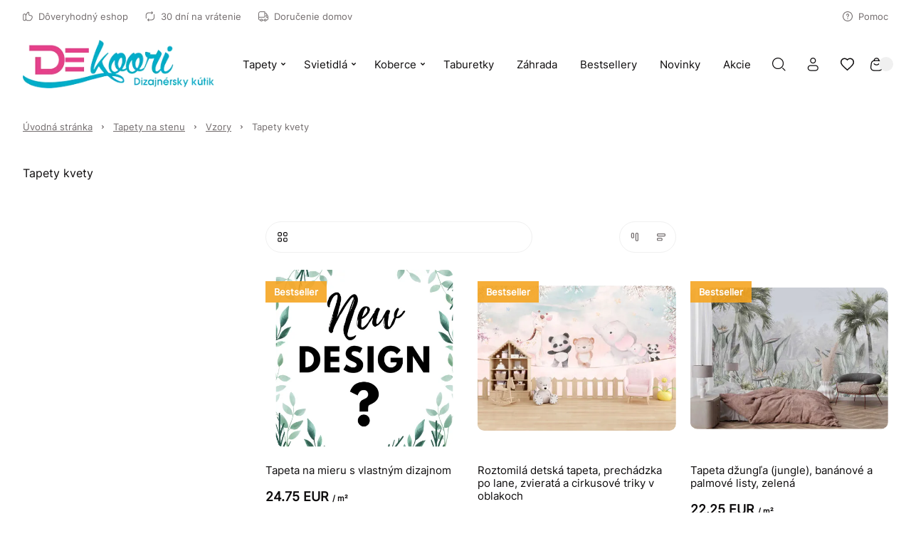

--- FILE ---
content_type: text/html
request_url: https://www.dekoori.sk/c/tapety-kvety
body_size: 83515
content:

        <!DOCTYPE html>
        <html lang="sk" currency="EUR" >
            <head>
                <meta charset="utf-8">
                <meta name="robots" content="index, follow">
                
        
    
                
        <link rel="preload" href="/fonts/inter.woff2" as="font" type="font/woff2" crossorigin>
        
        <style>
            @font-face {
                font-family: 'inter';
                font-style: normal;
                font-weight: 500;
                src: url('/fonts/inter.woff2') format('woff2');
                font-display: fallback;
            }
            @font-face {
                font-family: 'Main Font';
                font-style: normal;
                font-weight: 500;
                src: url('/fonts/inter.woff2') format('woff2');
                font-display: fallback;
            }
            
            @font-face {
                font-family: 'Header Font';
                font-style: normal;
                font-weight: 500;
                src: url('/fonts/inter.woff2') format('woff2');
                font-display: fallback;
            }
            :root {
                --base-font: 'inter';
                --header-font: 'inter';
            }
        </style>
    
                <title>Tapety kvety</title>
                <meta name="description" content="Pozrite si najobľúbenejšie tapety kvety v internetovom obchode Dekoori! Vyskúšajte bohatú ponuku a vyberte si niečo pre seba!">
                <link rel="icon" href="/upload/favicon.png" type="image/x-icon" />
                <link rel="canonical" href="https://www.dekoori.sk/c/tapety-kvety">
                <meta property="og:title" content="Tapety kvety">
                <meta property="og:description" content="Pozrite si najobľúbenejšie tapety kvety v internetovom obchode Dekoori! Vyskúšajte bohatú ponuku a vyberte si niečo pre seba!">
                
                <meta name="viewport" content="width=device-width, initial-scale=1.0"/>
                <style>*,:before,:after{box-sizing:border-box}*{-webkit-tap-highlight-color:transparent;margin:0;padding:0}ul[role=list],ol[role=list]{list-style:none}h1,h2,h3,h4,h5,h6{font-size:inherit;font-weight:inherit;margin:0}a{color:inherit;text-decoration:none}a:not([class]){text-decoration-skip-ink:auto}img,picture,svg,video,canvas{vertical-align:middle;background-repeat:no-repeat;background-size:cover;max-width:100%;height:auto;font-style:normal}img,picture,video,canvas{color:#0000}input,button,textarea,select{font:inherit;color:var(--color1);background:0 0}@media (prefers-reduced-motion:reduce){html:focus-within{scroll-behavior:auto}*,:before,:after{transition:none;scroll-behavior:auto!important;transition-duration:.01ms!important;animation-duration:.01ms!important;animation-iteration-count:1!important}}html{height:100%;font-family:sans-serif;font-family:var(--base-font);color:var(--color1);overflow-y:scroll}summary::-webkit-details-marker,summary::marker{content:none;display:none}input::-webkit-outer-spin-button,input::-webkit-inner-spin-button{-webkit-appearance:none;margin:0}input[type=number]{-moz-appearance:textfield}::-webkit-scrollbar{width:6px;height:6px}::-webkit-scrollbar-thumb{background:#6666;border-radius:8px}:root{--menu-logo-desktop-height:40px;--menu-logo-mobile-height:30px;--menu-hover-bg:#fcf6f0;--footer-logo-desktop-height:30px;--footer-logo-mobile-height:25px;--menu-side-width:282px;--menu-desktop-height:127px;--menu-mobile-height:127px;--color1:#0d0b0c;--color2:#726c6d;--color3:#fff;--color4:#f0f0f0;--color5:#f7f7f7;--color6:#fcf6f0;--color7:#f0fcf3;--color8:#e6e6e6;--color9:#58585a;--color10:#dee0e4;--color11:#fae6eb;--color12:#ebf5f6;--red:#c91e49;--green:#1ec94f;--blue:#1ebac9;--orange:#c9741e;--mask1:#f7f7f7f2;--mobile:800px;--split-padding:24px;--base-font:"Main Font";--header-font:"Header Font";--mb:0;--mmb:0;--ar:1;--mar:1;--modal-td:.25s}.invert:root{--menu-hover-bg:#211f1b;--color1:#f2f4f3;--color2:#69716f;--color3:#000;--color4:#0f0f0f;--color5:#080808;--color6:#03090f;--color7:#0f030c;--color8:#69716f;--color9:#a7a7a5;--color10:#211f1b;--mask1:#000000b3}body{background:var(--color3)}.split-w{align-items:flex-start;width:100%;max-width:1384px;margin:0 auto 80px;padding:0 32px;display:flex}.split-w>div:first-of-type{padding-right:var(--split-padding);flex-shrink:0}.split-w>div:last-of-type{padding-left:var(--split-padding);flex-grow:1}.split-w>.sticky{top:calc(var(--menu-desktop-height) + 8px);position:sticky}.fixed-menu .split-w>.sticky{top:8px}[data-role=expand]:not(.active):not([data-type=mobile]) [data-role=expand\:content]{display:none}[data-role=expand] [data-role=expand\:trigger]{cursor:pointer}[data-role=expand] .trigger{color:var(--color2);cursor:pointer;align-items:center;font-size:15px;font-weight:600;line-height:17px;display:inline-flex}[data-role=expand] .trigger:hover{color:var(--color1)}[data-role=expand] .trigger svg{width:6px;height:6px;margin-left:6px}[data-role=expand].active [data-role=expand\:trigger]{display:none}[v-cloak]{visibility:hidden}.breadcrumb-w{width:100%}.breadcrumb{color:var(--color2);align-items:center;width:100%;max-width:1384px;margin:0 auto;padding:20px 32px;font-size:13px;font-weight:400;line-height:17px;display:flex}.breadcrumb a{text-decoration:underline}.breadcrumb a:last-of-type{text-decoration:none}.breadcrumb svg{flex-shrink:0;width:5px;height:5px;margin:0 12px}.breadcrumb a:hover{color:var(--color1);cursor:pointer}#toasts{z-index:9999;position:fixed;top:0;right:0}#toasts [data-id]{display:none}#toasts>div:first-of-type{margin-top:16px}#toasts>div{background:var(--color3);border:1px solid var(--color4);border-radius:4px;align-items:center;width:360px;margin:0 16px 8px;padding:16px;font-size:13px;line-height:16px;display:flex;position:relative;overflow:hidden;box-shadow:0 16px 36px -8px #0d0b0c24}#toasts>div .ico{border-radius:32px;flex-shrink:0;justify-content:center;align-items:center;width:32px;height:32px;margin-right:12px;display:flex}#toasts>div .ico svg{width:15px;height:15px}#toasts>div .close{border:1px solid var(--color4);width:24px;height:24px;color:var(--color2);cursor:pointer;flex-shrink:0;justify-content:center;align-items:center;margin-left:auto;display:flex}#toasts>div .close svg{width:6px;height:6px}#toasts>div .close:hover{color:var(--color1);border-color:var(--color1)}#toasts>div a{margin-top:6px;text-decoration:underline;display:block}#toasts>div .progress{width:100%;height:3px;transition:width 1s linear;position:absolute;bottom:0;left:0}#toasts>div.error .ico svg{width:9px;height:9px}#toasts>div.error .progress{background:var(--red)}#toasts>div.error .ico{color:var(--red);background:#c91e491a}#toasts>div.success .ico svg{width:12px;height:12px}#toasts>div.success .progress{background:var(--green)}#toasts>div.success .ico{color:var(--green);background:#1ec94f1a}#toasts>div.info .progress{background:var(--blue)}#toasts>div.info .ico{color:var(--blue);background:#1ebac91a}#toasts>div.warn .progress{background:var(--orange)}#toasts>div.warn .ico{color:var(--orange);background:#c9741e1a}.message{align-items:center;padding:24px;display:flex}.message .ico{border-radius:100px;flex-shrink:0;justify-content:center;align-items:center;width:56px;height:56px;margin-right:16px;display:flex}.message.success .ico{color:var(--green);background:#1ec94f1a}.message.success .ico svg{width:20px;height:20px}.message.info .ico{color:var(--blue);background:#1ebac91a}.message.warn .ico{color:var(--orange);background:#c9741e1a}.message.error .ico{color:var(--red);background:#fa789f1a}.message.error .ico svg{width:14px;height:14px}.message.success{background:#1ec94f1a}.message.info{background:#1ebac91a}.message.warn{background:#c9741e1a}.message.error{background:#fa789f1a}.message .ico svg{width:22px;height:22px}.message .text>div:first-of-type{font-size:22px;font-weight:600;line-height:29px}.message .text>div:nth-of-type(2){color:var(--color2);margin-top:4px;font-size:15px;font-weight:500;line-height:18px}html body:has(#inpostpay-widget-popup){overflow:visible}@media screen and (width>=800px){[data-role=expand][data-type=mobile] [data-role=expand\:trigger]{display:none}}@media screen and (width<=800px){.message{padding:16px}.message .text>div:first-of-type{font-size:20px;line-height:27px}.message .text>div:nth-of-type(2){font-size:14px}.breadcrumb>*{white-space:nowrap;scroll-snap-align:start}.breadcrumb-w{padding-bottom:12px}.breadcrumb::-webkit-scrollbar{display:none}.breadcrumb{scroll-snap-type:x mandatory;padding:20px 16px 8px;scroll-padding-left:16px;overflow:auto}.split-w{margin-bottom:40px;padding:0 16px;display:block}.split-w>div:last-child{margin-bottom:0}.split-w>div{margin-bottom:16px;max-width:100%!important}.split-w>div:first-of-type{padding:0 0 40px}.split-w>div:last-of-type{padding:0}.split-w>.sticky{position:static}#toasts{top:auto;bottom:0}#toasts>div{width:calc(100vw - 32px);margin:0 16px 8px}[data-role=expand][data-type=mobile]:not(.active) [data-role=expand\:content]{display:none}}:root{--menu-hover-bg:#f5efe9;--color6:#f5efe9}::-webkit-scrollbar{width:7px}::-webkit-scrollbar-track{background:#eee}::-webkit-scrollbar-thumb{background-color:#bbb!important}::-webkit-scrollbar-thumb:hover{background-color:#888!important}.znikaj{display:none}@media screen and (width>=801px){.menu,.breadcrumb,.category-description,.grid-w>.grid,.split-w,.opinions,.prod-slider,.footer,.copy{max-width:1540px!important}}.category-description a,.product-description a,.custom-text a,.te a{color:#256bc9}.slider .item{transition:transform 1s ease-in-out,opacity 1s ease-in-out!important}.prod-slider .te{max-width:none!important}.prod-slider .split>.te{text-align:justify;flex-basis:80%}.prod-slider .split>.slider-nav{flex-basis:20%}.category-view .description h2,.group-view .description h2,.opis-strony-glownej h2{color:#444;margin:1em 0;font-weight:600;font-size:17px!important}.category-view .description p,.group-view .description p,.opis-strony-glownej p{text-align:justify;color:#333;margin:1em 0;font-size:13px;line-height:1.42857}.copy{justify-content:center}#nnn-w>div{background:#ffcc48!important;border:2px solid #ffcc48!important}.menu-w{background:var(--color3);z-index:11;width:100%;transition:background-color .25s ease-out,color .25s ease-out}.menu-w:not([data-init]){transition:none}.menu-w.inverted{color:var(--color3);background:0 0;position:absolute;top:0;left:0}.menu-w.sticky{position:sticky;top:0;left:0}.menu-w.fixed{position:fixed;top:0}.menu-w.sticky:not(.inverted){background:var(--color3);box-shadow:0 8px 20px #0000000f}.menu{width:100%;max-width:1384px;margin:0 auto;padding:0 32px;position:relative}.menu .burger-btn{display:none}.menu .top{z-index:2;display:flex;position:relative}.menu .top>div{flex:1 0;align-items:center;min-height:46px;display:flex}.menu .top>div>:last-child{margin-right:0}.menu .top .center{justify-content:center}.menu .top .right{justify-content:flex-end}.menu .top .link,.menu .top .text{color:var(--color2);align-items:center;margin-right:24px;padding:8px 0;font-size:13px;font-style:normal;font-weight:500;display:flex}.menu .top .link:hover{color:var(--color1)}.menu .top .link svg,.menu .top .text svg{flex-shrink:0;width:14px;height:14px;margin-right:8px}.menu .top .dropdown{width:auto;margin-right:24px;font-size:13px;line-height:15px}.inverted .menu .top .dropdown .trigger{color:var(--color3);padding:0 2px 0 8px}.menu .top .dropdown .trigger{color:var(--color2);border:none;padding:0}.menu .top .dropdown .trigger svg{flex-shrink:0;width:13px;height:13px;margin-right:8px}.menu .content .dropdown .trigger .chevron{flex-shrink:0;margin-left:6px}.menu .top .dropdown .trigger .chevron{flex-shrink:0;width:6px;height:6px;margin-left:4px}.menu .top .dropdown.open .trigger,.menu .top .dropdown.open .trigger .chevron,.menu .top .dropdown .trigger:hover{color:var(--color1)}.inverted .menu .top .dropdown .trigger .chevron{color:var(--color3)}.menu .top .dropdown .opts{border:none;min-width:100%}.menu .mid{display:block}.menu .mid .gr{flex:1 0;display:flex}.menu .mid .gr.right{justify-content:flex-end}.menu .mid .fl{align-items:stretch;min-height:104px;padding-bottom:16px;display:flex}.menu .logo img{height:var(--menu-logo-desktop-height);width:auto}.menu .logo{flex-shrink:0;align-items:center;margin-right:24px;display:flex}.menu .content{margin-right:auto;display:flex}.menu .content>[data-dh]{display:none!important}.menu .content .link .arrow,.menu .content .text .arrow{width:11px;height:11px;margin-left:6px;margin-right:0}.menu .content .link .chevron,.menu .content .text .chevron{width:6px;height:6px;margin-left:6px;margin-right:0}.menu .content .link>*,.menu .content .text>*{z-index:1}.menu .content .link,.menu .content .text{color:var(--color1);align-items:center;font-size:15px;font-style:normal;font-weight:500;display:flex}.menu .content .text{color:var(--color2)}.menu .content .link span,.menu .content .text span{white-space:nowrap;align-items:center;width:100%;height:48px;padding:0 16px;display:flex}.menu .content .link:hover span{background:var(--menu-hover-bg)}.menu .content .dropdown .trigger{border:none;height:48px}.menu .content .dropdown .trigger:hover,.menu .content .dropdown.open .trigger{background:var(--menu-hover-bg)}.menu .content .dropdown .opts{border:none;width:100%}menu .content .link{cursor:pointer}.menu .content .link svg,.menu .content .text svg{flex-shrink:0;width:18px;height:18px;margin-right:12px}.menu .double,.menu .single{align-items:center;display:flex}.menu .double .text,.menu .single .text{color:var(--color1);cursor:default}.menu .double:hover>.text .chevron,.menu .double:hover>.link .chevron,.menu .single:hover>.text .chevron,.menu .single:hover>.link .chevron{transform:rotate(180deg)}.menu .double .text:hover span,.menu .double:hover>.text span,.menu .double:hover>.link span,.menu .single .text:hover span,.menu .single:hover>.text span,.menu .single:hover>.link span{background:var(--menu-hover-bg)}.menu .double .legend .text:hover,.menu .double .legend .link:hover{color:var(--color1)}.menu .double .drawer{z-index:9;width:100%;color:var(--color1);padding:16px 32px 0;display:none;position:absolute;top:calc(100% - 16px);left:0}.menu .double:hover .drawer{display:block}.menu .double .wrap{background:var(--color3);padding:10px;display:flex;position:relative;box-shadow:0 40px 50px #0000001a}.menu .double .legend{background:var(--menu-hover-bg);flex-shrink:0;flex-basis:253px;min-height:400px;margin-right:56px;padding:16px}.menu .double .legend .chevron{margin-left:auto;margin-right:0;transform:rotate(-90deg)}.menu .double .legend .arrow{margin-left:auto}.menu .double .wrap .link span,.menu .double .wrap .text span{height:auto;padding:0;line-height:21px}.menu .double .wrap .link:hover span,.menu .double .wrap .text:hover span{background:0 0}.menu .double .legend>*{padding:14px}.menu .double .legend .text,.menu .double .legend .link{color:var(--color2);cursor:pointer}.menu .double .legend .hovered,.menu .double .legend .hovered{color:var(--color1);background:var(--color3)}.menu .double .list.hovered{display:flex}.menu .double .list{flex-grow:1;display:none;position:relative}.menu .double .list .items>header{font-size:18px;font-weight:600;line-height:25px;font-family:var(--header-font);flex-basis:100%;margin-bottom:20px}.menu .double .list .side,.menu .double .list .product-box,.menu .double .list>picture{width:var(--menu-side-width);flex-shrink:0;height:auto}.menu .double .items{flex-wrap:wrap;flex-grow:1;align-content:flex-start;align-items:flex-start;padding:30px 0 0;display:flex}.menu .double .list.wide .items>a{flex-shrink:0;flex-basis:calc(33.3333% - 24px)}.menu .double .list .items a .text{cursor:pointer}.menu .double .list .items>a{flex-basis:calc(50% - 24px);max-width:calc(50% - 24px);margin:0 24px 8px 0;padding:16px}.menu .double.mixed .legend>*{margin-top:2px}.menu .double.mixed .legend>:first-child{margin-top:0}.menu .double.mixed .legend .flat:hover{color:var(--color1)}.menu .double.mixed .legend>:not(.flat)+.flat{margin-top:2px}.menu .double.mixed .legend .link:not(.flat),.menu .double.mixed .legend .text:not(.flat){margin-right:-16px}.menu .double .list .items>a:hover{background:var(--menu-hover-bg)}.menu .single:not(.columns){position:relative}.menu .single .drawer{z-index:9;color:var(--color1);padding:16px 0 0;display:none;position:absolute;top:100%;left:0}.menu .single.columns .wrap{padding:10px}.menu .single.columns .wrap .items{grid-gap:8px 64px;grid-template-columns:repeat(2,1fr);width:100%;padding:30px 40px 22px;display:grid}.menu .single.columns .wrap .items>a{width:100%}.menu .single.columns .wrap .items.wide{grid-template-columns:repeat(3,1fr)}.menu .single.columns .drawer{width:100%;padding:16px 32px 0;top:calc(100% - 16px)}.menu.lay2 .single.columns .drawer{top:calc(100% - 32px)}.menu .single:hover .drawer{display:block}.menu .single .wrap{background:var(--color3);padding:16px;display:flex;position:relative;box-shadow:0 40px 50px #0000001a}.menu .single picture,.menu .single .product-box{width:var(--menu-side-width);flex-shrink:0;margin-left:16px}.menu .single .product-box{margin-left:32px}.menu .single .wrap a{cursor:pointer;padding:16px;display:block}.menu .single .wrap a .desc,.double .desc{color:var(--color2);margin-top:14px;font-size:14px;font-weight:400;line-height:20px}.menu .single .wrap a .text span{height:21px;padding:0}.menu .single .wrap a .text{cursor:pointer}.menu .single .wrap a:hover{background:var(--menu-hover-bg)}.menu .burger{align-items:center;display:flex}.menu .burger .drawer{z-index:9;color:var(--color1);display:none;position:fixed;inset:0}.menu .burger .drawer.visible{display:block}.menu .burger .drawer:before{content:"";z-index:-1;opacity:0;width:100%;height:100%;transition:opacity var(--modal-td)ease;background:#00000080;position:absolute}.menu .burger.active .drawer:before{opacity:1}.menu .burger .wrap>.list>.item{margin-bottom:16px}.menu .burger .trigger{cursor:pointer;align-items:center;height:48px;padding:0 16px;font-size:15px;font-weight:500;display:flex}.menu .burger .trigger>svg{width:19px;height:19px;margin-right:12px}.menu .burger .trigger:hover{background:var(--menu-hover-bg)}.menu .burger .drawer .wrap{opacity:0;transition:transform var(--modal-td)ease,opacity var(--modal-td)ease;transform:translate(-100%)}.menu .burger.active .drawer .wrap{opacity:1;transform:translate(0)}.menu .burger .header{align-items:center;margin-bottom:50px;margin-right:-16px;font-size:32px;font-weight:600;line-height:42px;display:flex}.menu .burger .header .close:hover{color:var(--color1)}.menu .burger .header .close{cursor:pointer;color:var(--color9);align-items:center;margin-left:auto;padding:0 16px;display:flex}.menu .burger .head>*{flex-grow:1;flex-shrink:0}.menu .burger .head{display:flex}.menu .burger .header svg{width:12px;height:12px}.menu .burger .wrap{background:var(--color3);width:465px;height:100%;padding:52px 48px;position:absolute;top:0;left:0;overflow:auto}.menu .burger .link span,.menu .burger .text span{padding:0}.menu .burger .link:hover span,.menu .burger .text:hover span{background:0 0}.menu .burger .item .body{padding-left:30px;display:none}.menu .burger .item.active>.body{display:block}.menu .burger .expand svg{width:6px;height:6px}.menu .burger .expand:hover{opacity:1}.menu .burger .expand{cursor:pointer;opacity:.5;justify-content:flex-end;align-items:center;display:flex}.menu .burger .item>.nested>:first-child:hover{opacity:1}.menu .burger .item>.nested>:first-child{opacity:.5}.menu .burger .item.active>.nested>:first-child,.menu .burger .item.active>.head>.expand{opacity:1}.menu .burger .item.active>.head>.expand>svg{transform:rotate(180deg)}.menu .select{align-items:center;display:flex}.menu .search-btn,.menu .account-btn,.menu .wishlist-btn,.menu .basket-btn{cursor:pointer;flex-shrink:0;justify-content:center;align-items:center;width:48px;height:48px;margin:auto 0;display:flex}.menu .basket-btn.disabled{pointer-events:none;opacity:.25}.menu .search-btn>svg,.menu .account-btn>svg,.menu .wishlist-btn>svg,.menu .basket-btn>svg{width:19px;height:19px}.menu .search-input{border:1px solid var(--color8);cursor:pointer;max-width:410px;height:48px;color:var(--color2);flex-basis:30%;justify-content:center;align-items:center;padding:0 20px;font-size:15px;font-weight:500;display:flex}.inverted .menu .search-input svg{color:var(--color2)}.menu .search-input svg{color:var(--color1);width:19px;height:19px;margin-left:auto}.inverted .menu .basket-btn .badge,.inverted .menu .wishlist-btn .badge{color:var(--color1)}.menu .wishlist-btn .badge.hidden{display:none}.menu .basket-btn .badge,.menu .wishlist-btn .badge{background:var(--color4);border-radius:20px;justify-content:center;align-items:center;min-width:20px;height:20px;margin-left:-6px;padding:0 5px;font-size:11px;display:flex}.menu .basket-btn .badge.zero,.menu .wishlist-btn .badge.zero{color:var(--color2)}.menu.lay2 .logo{margin-right:auto}.menu.lay2 .mid .fl{min-height:76px;margin-bottom:0}.menu.lay2 .mid .fl.last{min-height:48px;padding-bottom:32px}.menu.lay2 .double .drawer{top:calc(100% - 32px)}.menu.lay3 .top{border-bottom:1px solid var(--color8)}.menu.lay3 .mid .fl{min-height:80px;padding:16px 0}.menu.lay3 .logo{margin:0}.inverted .menu .top .link,.inverted .menu .top .text,.inverted .menu .content>.link,.inverted .menu .content>.text,.inverted .menu .single>.link,.inverted .menu .single>.text,.inverted .menu .double>.link,.inverted .menu .double>.text,.inverted .menu .burger .trigger,.inverted .menu .select .trigger,.inverted .menu .select .trigger .chevron{color:var(--color3)}.inverted .menu .content .link:hover span,.inverted .menu .select .trigger:hover,.inverted .menu .dropdown.open .trigger,.inverted .menu .dropdown .trigger:hover,.inverted .menu .select .trigger:hover,.inverted .menu .single:hover>.text span,.inverted .menu .single:hover>.link span,.inverted .menu .double:hover>.text span,.inverted .menu .double:hover>.link span{background:var(--color3);color:var(--color1)}.inverted .menu .select .open .trigger .chevron,.inverted .menu .select .trigger:hover .chevron{color:var(--color1)}.inverted .menu .logo{filter:grayscale()invert()}.inverted .menu.lay3 .top{border-color:var(--color8)}.inverted .menu .burger .trigger:hover{background:var(--color3);color:var(--color1)}.invert .inverted .menu .top .link,.invert .inverted .menu .top .text,.invert .inverted .menu .content>.link,.invert .inverted .menu .content>.text,.invert .inverted .menu .single>.link,.invert .inverted .menu .single>.text,.invert .inverted .menu .double>.link,.invert .inverted .menu .double>.text,.invert .inverted .menu .select .trigger,.invert .inverted .menu .select .trigger .chevron{color:var(--color1)}.invert .inverted .menu .content .link:hover span,.invert .inverted .menu .select .trigger:hover,.invert .inverted .menu .dropdown.open .trigger,.invert .inverted .menu .dropdown .trigger:hover,.invert .inverted .menu .select .trigger:hover,.invert .inverted .menu .single:hover>.text span,.invert .inverted .menu .single:hover>.link span,.invert .inverted .menu .double:hover>.text span,.invert .inverted .menu .double:hover>.link span{background:var(--color3);color:var(--color1)}.invert .inverted .menu .select .open .trigger .chevron,.invert .inverted .menu .select .trigger:hover .chevron{color:var(--color1)}.invert .inverted .menu .logo{filter:grayscale()invert()}.invert .inverted .menu.lay3 .top{border-color:var(--color8)}.invert .inverted .menu .burger .trigger:hover{background:var(--color3);color:var(--color1)}.invert .menu .search-btn,.invert .menu .account-btn,.invert .menu .wishlist-btn,.invert .menu .basket-btn{color:var(--color1)}.menu-w .bar{font-size:14px;display:flex;overflow:auto}.menu-w .bar svg{flex-shrink:0;width:16px;height:16px;margin-right:12px}.menu-w .bar>div{text-align:center;white-space:nowrap;justify-content:center;align-items:center;min-width:100%;height:36px;padding:0 32px;font-size:14px;font-weight:300;line-height:36px;display:flex}@media screen and (width<=800px){.menu{padding:0 16px}.menu .logo img{height:var(--menu-logo-mobile-height)}.menu .top .center,.menu .top .right,.menu-w .menu .content>:not(.burger-btn),.menu .search-btn,.menu .account-btn{display:none}.menu .content>.burger-btn{justify-content:center;align-items:center;width:48px;height:48px;margin-right:8px;display:flex}.menu .burger-btn svg{width:20px;height:20px}.menu .mid .gr{flex:none;align-items:center}.inverted .menu.lay3 .top{border-color:var(--color9)}.menu .top>div{align-items:stretch;min-height:62px}.menu .top .link,.menu .top .text{white-space:nowrap;flex-direction:column;flex-basis:33.3333%;justify-content:flex-end;margin:0;padding:12px 0;line-height:15px}.menu .top .link svg,.menu .top .text svg{margin:0 0 8px}.menu.lay3 .mid .fl{min-height:72px;padding:8px 0 16px}.menu .mid .gr.right{margin-left:auto}.menu.lay2 .mid .fl.last{min-height:0;padding:0}.menu .search-input{display:none}.menu.lay2 .mid{padding:8px 0 0 56px;position:relative}.menu.lay2 .burger-btn,.menu.lay1 .burger-btn{position:absolute;top:calc(50% - 4px);left:0;transform:translateY(-50%)}.menu.lay1 .mid{position:relative}.menu.lay1 .mid .fl{min-height:72px;padding:8px 0 16px 56px}.menu-w .bar>div{justify-content:flex-start}}.mobile-menu{z-index:99999;background:#fff;background:var(--color3);width:100vw;height:100dvh;transition:transform .3s ease-in-out;position:fixed;top:0;left:0;transform:translate(-100%)}.mobile-menu.open{transform:translate(0)}.mobile-menu>header .prev svg{width:12px;height:12px;transform:rotate(180deg)}.mobile-menu>header .prev{border:1px solid var(--color4);flex-shrink:0;justify-content:center;align-items:center;width:40px;height:40px;margin-right:12px;display:flex}.mobile-menu>header{align-items:stretch;padding:24px 24px 32px;font-size:26px;font-weight:600;line-height:34px;display:flex}.mobile-menu>header>div{align-items:center;display:flex}.mobile-menu .close svg{width:12px;height:12px}.mobile-menu .item .desc{color:var(--color2);margin-top:12px;padding-left:30px;font-size:14px;line-height:19px}.mobile-menu .item .text{align-items:center;display:flex}.mobile-menu .close{cursor:pointer;justify-content:center;align-items:center;width:40px;height:40px;margin-left:auto;display:flex}.mobile-menu>.wrap.padded{padding-bottom:96px}.mobile-menu>.wrap{flex-direction:column;height:calc(100% - 96px);padding:0 24px 24px;display:flex;position:relative;overflow:auto}.mobile-menu .item svg{flex-shrink:0;width:18px;height:18px;margin-right:12px}.mobile-menu .item.secondary>:first-child{flex-grow:1}.mobile-menu .item.secondary.info{color:var(--color2)}.mobile-menu .item.secondary{color:var(--color1);margin-bottom:0;font-size:14px;line-height:18px}.mobile-menu .item{align-items:stretch;margin-bottom:8px;font-size:18px;line-height:20px;display:flex}.mobile-menu .item:last-child{margin-bottom:0}.mobile-menu .item>:last-child{flex-grow:1}.mobile-menu .item .chevron{flex-shrink:0;justify-content:flex-end;align-items:center;padding-left:16px;display:flex}.mobile-menu .item .chevron svg{width:10px;height:10px;margin-right:16px}.mobile-menu .item.space{margin-top:auto}.mobile-menu .item>.space:first-child{padding:48px 0 0}.mobile-menu .item>:first-child{flex-direction:column;justify-content:center;padding:15px 0;display:flex}.mobile-menu .plugin .product-box>div>div:last-of-type{justify-content:center}.mobile-menu .plugin .product-box>div>div:first-of-type{margin-bottom:0}.mobile-menu .plugin .product-box .pic{width:120px;margin-right:16px;padding-top:100%!important}.mobile-menu .plugin .product-box{padding:0}.mobile-menu .plugin .product-box .sq{display:none}.mobile-menu .plugin .product-box>div{flex-direction:row}.mobile-menu .bottom{background:var(--color5);width:100%;padding:24px 16px 24px 24px;display:flex;position:absolute;bottom:0;left:0}.mobile-menu .bottom>*{border:1px solid var(--color4);background:var(--color3);flex:1 0;justify-content:center;align-items:center;height:48px;margin-right:8px;font-size:14px;line-height:18px;display:flex}.mobile-menu .bottom svg{width:19px;height:19px;margin-right:12px}.mobile-menu[data-layout=lay2] .secondary{background:var(--color5);margin-left:-24px;margin-right:-24px;padding:0 24px}.menu .double.mixed .legend .flat{background:0 0}.menu .double.mixed .legend .flat:hover{background:var(--color3)}.menu .double.mixed .legend .link:not(.flat),.menu .double.mixed .legend .text:not(.flat){background-image:url(/upload/right-arrow.png);background-position:88%;background-repeat:no-repeat;background-size:12px;transition:background-position .3s ease-in-out}.menu .double.mixed .legend .link:not(.flat):hover,.menu .double.mixed .legend .text:not(.flat):hover{background-position:90%;transition:background-position .3s ease-in-out}.menu .content .link .arrow,.menu .content .text .arrow{display:none}.dropdown{font-size:14px;font-weight:500;position:relative}.dropdown .trigger svg{flex-shrink:0;width:14px;height:14px;margin-right:12px}.dropdown.open .trigger .chevron{transform:rotate(180deg)}.dropdown .trigger{border:1px solid var(--color4);cursor:pointer;align-items:center;height:44px;padding:0 16px;display:flex}.dropdown .trigger:hover .chevron,.dropdown.active .trigger .chevron{color:var(--color1)}.dropdown .trigger .chevron{width:6px;height:6px;color:var(--color2);margin:0 0 0 12px}.dropdown .opts{background-color:var(--color3);border:1px solid var(--color4);border-top-color:var(--color3);color:var(--color2);padding:4px 0 8px;display:none;position:absolute;top:100%;left:50%;transform:translate(-50%)}.dropdown .opts>:hover{color:var(--color1)}.dropdown .opts>*{cursor:pointer;padding:10px 16px;display:block}.dropdown .trigger{border-bottom-color:var(--color3)}.dropdown.open .opts{background-color:var(--color3);display:block;box-shadow:0 40px 50px #0000001a}.product-box{flex-direction:column;padding:16px;display:flex;position:relative}.product-box.simple{padding:0}.product-box>div{flex-direction:column;flex-grow:1;display:flex}.product-box>div>div:first-of-type{margin-bottom:24px}.product-box>div>div:last-of-type{flex-direction:column;flex-grow:1;display:flex}.product-box.simple .badges{top:16px;left:0}.product-box .pic{position:relative;overflow:hidden}.product-box .pic picture:nth-of-type(2){display:none}.product-box .pic:hover picture:last-of-type{display:initial}.product-box .pic img{object-fit:cover;width:100%;height:auto;min-height:100%;position:absolute;top:50%;left:0;transform:translateY(-50%)}.product-box .pic .vert img{object-fit:cover;object-position:center;width:auto;height:100%;position:absolute;top:0;left:50%;transform:translate(-50%)}.product-box .sq{width:100%;padding-top:100%;position:absolute;top:0;left:0}.product-box .cat{color:var(--color2);letter-spacing:2px;text-transform:uppercase;cursor:pointer;margin-bottom:8px;font-size:10px;font-weight:600;line-height:13px;display:block}.product-box .wishlist-variant{color:var(--color2);margin:-8px 0 16px;font-size:14px;line-height:18px}.product-box header{cursor:pointer;margin-bottom:16px;font-size:15px;font-weight:500;line-height:18px}.product-box .price+.basket-add{padding-top:16px}.product-box .price{flex-wrap:wrap;align-items:center;font-size:18px;font-weight:700;line-height:23px;display:flex}.product-box .price sub{vertical-align:baseline;font-size:11px;line-height:11px}.product-box .price .additional{width:100%;color:var(--color2);margin-top:4px;font-size:14px;font-weight:600;line-height:18px}.product-box .price .sale{color:var(--color2);margin-left:8px;font-size:14px;font-weight:600;line-height:18px;text-decoration:line-through}.product-box:hover{background:var(--color3);box-shadow:0 10px 32px #00000021}.product-box.simple{box-shadow:none}.product-box .badges{z-index:1;flex-direction:column;display:flex;position:absolute;top:32px;left:16px}.product-box .badges>div{background:var(--color3);justify-content:center;align-items:center;margin-bottom:8px;padding:8px 12px;font-size:13px;font-weight:600;line-height:14px;display:flex}.product-box .badges>div:last-of-type{margin-bottom:0}.product-box .info{z-index:1}.product-box .basket-add{margin-top:auto}.product-box .variants{flex-wrap:wrap;margin-top:auto;display:flex}.product-box .variants .header{width:100%;margin-bottom:8px;font-size:12px;font-weight:500;line-height:15px}.product-box .variants>div:not(.header){color:var(--color2);border:1px solid var(--color4);justify-content:center;min-width:29px;margin:0 4px 4px 0;padding:6px 8px;font-size:14px;font-weight:400;line-height:17px;display:flex}.product-box .variants>div:not(.header):hover{color:var(--color1);cursor:pointer;border-color:var(--color1)}.product-box .variants>div.disabled{opacity:.5;border:none}.product-box .btn-row{margin-top:18px;display:flex}.product-box .btn svg{width:19px;height:19px;margin:0 12px 0 0}.product-box .btn{flex-grow:1;justify-content:center}.product-box:hover .btn:not(.disabled){background-color:var(--color1);color:var(--color3)}@media screen and (width<=800px){.product-box{padding:0}.product-box .sq{display:none}.product-box .badges{top:16px;left:0}.product-box .btn{padding:0 12px}.product-box .basket-add.mobile-hidden{display:none}.product-box:hover{box-shadow:none;background:0 0}.product-box .price{flex-direction:column-reverse;align-items:flex-start}.product-box .price .sale{margin-left:0}}.product-box{padding:0}.product-box .sq,.product-box .cat{display:none}.product-box:hover{box-shadow:none}.product-box:hover header{text-decoration:none}.product-box .pic,.product-box .pic img{border-radius:10px}.product-box .pic:hover picture:has(+picture){display:none}.product-box .pic img{object-fit:contain;width:unset;min-height:unset;max-height:100%;left:50%;transform:translate(-50%,-50%)}.product-box .pic .vert img{object-fit:contain;height:unset;top:50%;transform:translate(-50%,-50%)}.product-box .badges{opacity:1;top:16px;left:0}.product-box .badges div{color:#fff;background:#e94b4be6;border:none;font-weight:700}.product-box .badges .bestseller,.product-box .badges .nejlepsi_prodejce,.product-box .badges .najpredavanejsi{background:#f5a623e6}.product-box .badges .nowosc,.product-box .badges .new,.product-box .badges .novy,.product-box .badges .novo,.product-box .badges .novost{background:#7ad046e6}.product-box .badges .soldOut,.product-box .badges .wyprzedane,.product-box .badges .sold_out,.product-box .badges .vyprodano,.product-box .badges .vypredane,.product-box .badges .rasprodano{color:#1e2a38;background:#ffffffe6;border:1px solid #555;font-weight:400}.product-box .badges .przedsprzedaz,.product-box .variants .header{display:none}.btn{border:1px solid var(--color1);cursor:pointer;align-items:center;height:48px;padding:0 24px;font-size:15px;font-weight:800;line-height:17px;display:inline-flex}.btn.lg{height:68px}.btn svg{width:16px;height:16px;margin-left:12px}.btn.pri{background-color:var(--color1);color:var(--color3)}.btn.alt{color:var(--color2);border:none;font-weight:500}.btn.alt:hover{color:var(--color1)}.btn.sec{border-color:var(--color2)}.btn.disabled{opacity:.5;pointer-events:none}.footer-w{background:var(--color3);width:100%}.footer{width:100%;max-width:1384px;margin:0 auto;padding:80px 32px 0;display:flex}.copy-w{background:var(--color3);width:100%}.copy{width:100%;max-width:1384px;height:96px;color:var(--color2);align-items:center;margin:0 auto;padding:0 32px;font-size:13px;font-weight:500;line-height:16px;display:flex}.copy a{color:var(--color2);margin-left:4px;text-decoration:underline;display:inline}.footer .logo{display:block}.footer .logo img{height:var(--footer-logo-desktop-height);width:auto}.footer .left{flex-shrink:0;flex-basis:40%;max-width:40%;padding:0 78px 40px 0}.footer .left .te{margin-top:24px;margin-bottom:40px;font-size:18px;font-weight:400;line-height:24px}.footer .left .tel,.footer .left .mail,.footer .left .store{align-items:flex-start;margin-top:24px;display:flex}.footer .left .tel svg,.footer .left .mail svg,.footer .left .store svg{width:18px;height:18px;margin:0 24px 0 0}.footer .left .tel svg{margin-top:4px}.footer .left .mail,.footer .left .store{font-size:16px;font-weight:500;line-height:21px}.footer .left .tel>div>div{color:var(--color2);font-size:15px;font-weight:500;line-height:20px}.footer .left .tel>div>div:first-child{color:var(--color1);font-size:20px;font-weight:700;line-height:26px}.footer .right{flex-grow:1;display:flex}.footer .right>div{flex-direction:column;flex:1;margin-left:32px;display:flex}.footer .right>div>a{padding:8px 0;font-size:16px;font-weight:500;line-height:21px}.footer .right>div>header{font-size:20px;font-style:normal;font-weight:600;line-height:22px;font-family:var(--header-font);margin-bottom:32px}.footer .right>div>a:hover{text-decoration:underline}.footer .soc{margin-top:40px;display:flex}.footer .soc>a{cursor:pointer;justify-content:center;align-items:center;width:40px;height:40px;margin-right:4px;display:flex}.footer .soc svg{width:16px;height:16px}@media screen and (width<=800px){.footer{flex-direction:column;padding:40px 16px 0}.footer .logo img{height:var(--footer-logo-mobile-height)}.footer .left{flex-basis:initial;width:100%;max-width:100%;margin-bottom:32px;padding:0}.footer .left .te{margin-bottom:32px}.footer .right{flex-direction:column}.footer .right>div:last-child{margin:0}.footer .right>div{margin:0 0 24px}.footer .right>div>header{margin-bottom:16px}.copy{height:80px;padding:0 16px}}.wp-google-badge{color:#1e2a38;letter-spacing:.25px;font-size:14px;line-height:23px;display:inline-block;font-family:Helvetica Neue,Helvetica,Arial,sans-serif!important;box-shadow:0 2px 5px #00000042!important}.wp-google-badge *{cursor:pointer!important}.wp-google-badge-btn{background:#fff!important;border-radius:2px!important;padding:10px!important;transition:all .2s ease-in-out!important;position:relative!important}.wpac svg{vertical-align:middle!important;-webkit-box-sizing:content-box!important;-moz-box-sizing:content-box!important;box-sizing:content-box!important}.wp-google-badge-score{display:inline-block;vertical-align:middle!important;margin:0 0 0 4px!important}.wp-gr .wp-google-rating{color:#e7711b!important;vertical-align:middle!important;margin:0 6px 0 0!important;font-size:20px!important}.category-description-w{width:100%;margin-bottom:var(--mb)}.category-description{width:100%;max-width:1384px;margin:0 auto;padding:24px 32px;line-height:1.35em}@media screen and (width<=800px){.category-description-w{margin-bottom:var(--mmb)}.category-description{padding:0 16px}}@media screen and (width>=801px){h1{letter-spacing:1.5px;font-size:33px;font-weight:700}h2{letter-spacing:1.3px;font-size:22px;font-weight:700}}.category-description.editor h2,.category-description h2{margin:32px 0 20px}.category-description.editor p,.category-description p{color:#484848;margin:0 0 16px;font-size:15px}p.iron-selector{text-align:left!important}.iron-selector a{color:#030303;box-sizing:border-box;background-color:#fff;border:1px solid #0000001a;border-radius:16px;flex-direction:row;min-width:12px;height:32px;margin:6px 6px 6px 0;padding:0 12px;font-size:14px;line-height:30px;transition:background-color .5s cubic-bezier(.05,0,0,1);display:inline-flex}.iron-selector a:hover{background-color:#0000001a}.editor{font-size:16px;line-height:24px;overflow:hidden}.editor .wrap-center{text-align:center}.editor .wrap-center img{margin-left:auto;margin-right:auto}.editor .wrap-center figcaption{text-align:center;margin-left:auto;margin-right:auto}.editor .float-left{float:left}.editor .float-right{float:right}.editor ul{list-style:initial;padding-left:24px}.editor ul li{margin:0 0 6px}.editor p,.editor ul{margin:0 0 16px}.editor h1,.editor h2,.editor h3,.editor h4,.editor h5,.editor h6{margin:0 0 24px}.editor table{border-spacing:0;width:100%}.editor table td:first-of-type{padding-left:0}.editor table td>:last-child{margin-bottom:0}.editor table td{border-bottom:1px solid var(--color4);padding:8px 0 8px 16px}.editor table tr:last-of-type td{border-bottom:none}@media screen and (width>=800px){.editor [data-block=layout]{display:flex}}.noUi-target,.noUi-target *{-webkit-touch-callout:none;-webkit-tap-highlight-color:transparent;-webkit-user-select:none;-moz-user-select:none;-ms-user-select:none;user-select:none;-ms-touch-action:none;touch-action:none;-moz-box-sizing:border-box;box-sizing:border-box}.noUi-target{position:relative}.noUi-base,.noUi-connects{z-index:1;width:100%;height:100%;position:relative}.noUi-connects{z-index:0;overflow:hidden}.noUi-connect,.noUi-origin{will-change:transform;z-index:1;-webkit-transform-origin:0 0;-ms-transform-origin:0 0;transform-origin:0 0;width:100%;height:100%;-webkit-transform-style:preserve-3d;transform-style:flat;position:absolute;top:0;right:0}.noUi-txt-dir-rtl.noUi-horizontal .noUi-origin{left:0;right:auto}.noUi-vertical .noUi-origin{width:0;top:-100%}.noUi-horizontal .noUi-origin{height:0}.noUi-handle{-webkit-backface-visibility:hidden;backface-visibility:hidden;position:absolute}.noUi-touch-area{width:100%;height:100%}.noUi-state-tap .noUi-connect,.noUi-state-tap .noUi-origin{-webkit-transition:transform .3s;transition:transform .3s}.noUi-state-drag *{cursor:inherit!important}.noUi-horizontal{height:18px}.noUi-horizontal .noUi-handle{width:34px;height:28px;top:-6px;right:-17px}.noUi-vertical{width:18px}.noUi-vertical .noUi-handle{width:28px;height:34px;bottom:-17px;right:-6px}.noUi-txt-dir-rtl.noUi-horizontal .noUi-handle{left:-17px;right:auto}.noUi-target{background:#fafafa;border:1px solid #d3d3d3;border-radius:4px;box-shadow:inset 0 1px 1px #f0f0f0,0 3px 6px -5px #bbb}.noUi-connects{border-radius:3px}.noUi-connect{background:#3fb8af}.noUi-draggable{cursor:ew-resize}.noUi-vertical .noUi-draggable{cursor:ns-resize}.noUi-handle{cursor:default;background:#fff;border:1px solid #d9d9d9;border-radius:3px;box-shadow:inset 0 0 1px #fff,inset 0 1px 7px #ebebeb,0 3px 6px -3px #bbb}.noUi-active{box-shadow:inset 0 0 1px #fff,inset 0 1px 7px #ddd,0 3px 6px -3px #bbb}.noUi-handle:after,.noUi-handle:before{content:"";background:#e8e7e6;width:1px;height:14px;display:block;position:absolute;top:6px;left:14px}.noUi-handle:after{left:17px}.noUi-vertical .noUi-handle:after,.noUi-vertical .noUi-handle:before{width:14px;height:1px;top:14px;left:6px}.noUi-vertical .noUi-handle:after{top:17px}[disabled] .noUi-connect{background:#b8b8b8}[disabled] .noUi-handle,[disabled].noUi-handle,[disabled].noUi-target{cursor:not-allowed}.noUi-pips,.noUi-pips *{-moz-box-sizing:border-box;box-sizing:border-box}.noUi-pips{color:#999;position:absolute}.noUi-value{white-space:nowrap;text-align:center;position:absolute}.noUi-value-sub{color:#ccc;font-size:10px}.noUi-marker{background:#ccc;position:absolute}.noUi-marker-sub,.noUi-marker-large{background:#aaa}.noUi-pips-horizontal{width:100%;height:80px;padding:10px 0;top:100%;left:0}.noUi-value-horizontal{-webkit-transform:translate(-50%,50%);transform:translate(-50%,50%)}.noUi-rtl .noUi-value-horizontal{-webkit-transform:translate(50%,50%);transform:translate(50%,50%)}.noUi-marker-horizontal.noUi-marker{width:2px;height:5px;margin-left:-1px}.noUi-marker-horizontal.noUi-marker-sub{height:10px}.noUi-marker-horizontal.noUi-marker-large{height:15px}.noUi-pips-vertical{height:100%;padding:0 10px;top:0;left:100%}.noUi-value-vertical{padding-left:25px;-webkit-transform:translateY(-50%);transform:translateY(-50%)}.noUi-rtl .noUi-value-vertical{-webkit-transform:translateY(50%);transform:translateY(50%)}.noUi-marker-vertical.noUi-marker{width:5px;height:2px;margin-top:-1px}.noUi-marker-vertical.noUi-marker-sub{width:10px}.noUi-marker-vertical.noUi-marker-large{width:15px}.noUi-tooltip{color:#000;text-align:center;white-space:nowrap;background:#fff;border:1px solid #d9d9d9;border-radius:3px;padding:5px;display:block;position:absolute}.noUi-horizontal .noUi-tooltip{bottom:120%;left:50%;-webkit-transform:translate(-50%);transform:translate(-50%)}.noUi-vertical .noUi-tooltip{top:50%;right:120%;-webkit-transform:translateY(-50%);transform:translateY(-50%)}.noUi-horizontal .noUi-origin>.noUi-tooltip{bottom:10px;left:auto;-webkit-transform:translate(50%);transform:translate(50%)}.noUi-vertical .noUi-origin>.noUi-tooltip{top:auto;right:28px;-webkit-transform:translateY(-18px);transform:translateY(-18px)}.grid-w{width:100%;margin-bottom:var(--mb);scroll-margin-top:calc(var(--menu-desktop-height) + 8px)}.grid{align-items:flex-start;width:100%;max-width:1384px;margin:0 auto;padding:0 32px;display:flex;position:relative}.grid .list.hidden{display:none}.grid .list{flex-wrap:wrap;display:flex}.grid>.wrap{flex-grow:1}.grid .list>a{margin-bottom:32px}[data-r-size="5"] .grid .list>a{flex-basis:calc(20% - 51.2px);max-width:calc(20% - 51.2px);margin-right:64px}[data-r-size="5"] .grid .list>a:nth-of-type(5n){margin-right:0}[data-r-size="4"] .grid .list>a:nth-of-type(4n){margin-right:0}[data-r-size="3"] .grid .list>a:nth-of-type(3n){margin-right:0}[data-r-size="2"] .grid .list>a{flex-basis:calc(50% - 32px);max-width:calc(50% - 32px);margin-right:64px}[data-r-size="2"] .grid .list>a:nth-of-type(2n){margin-right:0}[data-r-size="1"] .grid .list>a{flex-basis:100%;max-width:100%;margin-right:0}[data-r-theme=row] .product-box,[data-r-theme=row] .product-box.side{padding:0}[data-r-theme=row] .product-box .sq{display:none}[data-r-theme=row] .product-box:hover{box-shadow:none}[data-r-theme=row] .product-box>div>div{flex:1;padding-right:34px}[data-r-theme=row] .product-box>div>div:last-of-type{padding-top:16px}[data-r-theme=row] .product-box .pic{margin-bottom:0}[data-r-theme=row][data-r-size="1"] .product-box>div>div:first-of-type{flex-shrink:0;flex-basis:200px;max-width:200px;margin-right:32px;padding:0}[data-r-theme=row][data-r-size="1"] .product-box{margin-bottom:16px}[data-r-theme=row][data-r-size="1"] .product-box>div>div:last-of-type{flex-flow:wrap;align-items:center;padding:32px 0;display:flex}[data-r-theme=row][data-r-size="1"] .product-box .basket-add{flex-basis:100%;justify-content:space-between;align-items:center;display:flex}[data-r-theme=row][data-r-size="1"] .product-box .info header{margin-bottom:0}[data-r-theme=row][data-r-size="1"] .product-box .info{flex-shrink:0;flex-basis:66%;max-width:66%}[data-r-theme=row][data-r-size="1"] .product-box .price .additional{text-align:right}[data-r-theme=row][data-r-size="1"] .product-box .price{flex-shrink:0;flex-basis:34%;justify-content:flex-end;max-width:34%;margin:0}[data-r-theme=row] .product-box>div{flex-direction:row}[data-r-theme=row] .product-box.simple .cat,[data-r-theme=row] .product-box.simple .price,[data-r-theme=row] .product-box.simple header{padding:0}.grid .top .range input{visibility:hidden}.grid .top{top:var(--menu-desktop-height);z-index:8;background-color:var(--color3);align-items:center;min-height:68px;margin:-8px -32px 0;padding:8px 32px 24px 330px;display:flex;position:sticky}.fixed-menu .grid .top{top:0}.grid .top .filters{top:8px}.grid .filters+.wrap .top{margin:0;padding-left:0;padding-right:0}.grid .filters+.wrap{margin:0 0 0 40px;padding:0}.grid>.top{padding-left:40px}.grid .top .range-w svg{width:14px;height:14px;margin-right:16px}.grid .top .range-w{background-color:var(--color3);border:1px solid var(--color4);align-items:center;height:44px;padding:0 16px;display:flex}.grid .top .range{width:184px}.grid .top .count{margin-left:16px;font-size:14px;font-weight:500;line-height:17px}.grid .noUi-touch-area{cursor:pointer}.grid .noUi-horizontal .noUi-handle{border:2px solid var(--color1);background-color:var(--color3);border-radius:8px;width:16px;height:16px;top:50%;transform:translate(-50%)translateY(-50%)}.grid .noUi-handle:after,.grid .noUi-handle:before{content:none}.grid .noUi-horizontal{background-color:var(--color4);border:none;height:4px}.grid .noUi-connect,.grid .noUi-origin{height:2px;top:1px}.grid .noUi-connect{background-color:var(--color1)}.grid .filters{border:1px solid var(--color4);background-color:var(--color3);z-index:9;width:282px;max-height:calc(100vh - var(--menu-desktop-height) - 32px);flex-direction:column;flex-shrink:0;padding:12px 16px;display:flex;position:absolute;top:0;left:32px}.grid .filters .wrap{margin:0 -12px;padding:0 12px;overflow:auto}.grid .filters .wrap,.grid .filters .clear{display:none}.grid>.filters{margin-top:8px;padding:24px}.grid>.trigger{margin-bottom:12px}.grid>.filters .wrap,.grid>.filters .clear{display:block}.grid>.filters{width:316px;top:calc(var(--menu-desktop-height) + 8px);flex-basis:316px;position:sticky;left:0}.grid .filters .trigger{align-items:center;font-size:14px;font-weight:500;line-height:20px;display:flex}.grid>.filters .trigger{font-size:18px;line-height:22px}.grid .filters .trigger svg{width:14px;height:14px;margin-right:12px}.grid>.filters .trigger svg{width:16px;height:16px}.grid .filters .checkbox{align-items:center}.grid .filters details svg{width:6px;height:6px;color:var(--color2);margin-right:8px}.grid .filters details img{border-radius:16px;width:16px;height:16px;margin-left:auto}.grid .filters details{margin:0 -12px}.grid .filters details summary{cursor:pointer;align-items:center;height:44px;padding:12px;display:flex}.grid .filters details summary:hover>svg,.grid .filters details[open] summary>svg{color:var(--color1)}.grid .filters details[open] summary>svg{transform:rotate(90deg)}.grid .filters details>div{padding:8px 12px}.grid .filters details>div>:last-child{margin-bottom:0}.grid .filters [data-hidden]{display:none}.grid .filters .more:hover{color:var(--color1)}.grid .filters .more{color:var(--color2);cursor:pointer;margin-top:16px;font-size:13px;font-weight:500;line-height:18px;text-decoration:underline}.grid .filters .overflow>.first{margin-top:0}.grid .filters .overflow{margin:16px -6px 0 0;padding-right:6px;overflow:auto}.grid .filters .empty svg{width:14px;height:14px;color:var(--blue);flex-shrink:0;margin-right:8px;transform:translateY(2px)}.grid .filters .empty{color:var(--blue);background:var(--color12);align-items:flex-start;padding:12px 16px;font-size:13px;font-weight:500;line-height:16px;display:flex}.grid .filters .search svg{width:14px;height:14px;position:absolute;top:50%;left:12px;transform:translateY(-50%)}.grid .filters .search input.filled+svg,.grid .filters .search input:focus+svg{color:var(--color1)}.grid .filters .search input:focus{border:1px solid var(--color1)}.grid .filters .search input{border:1px solid var(--color5);outline:none;width:100%;padding-left:34px;font-size:14px;font-weight:500}.grid .filters .search{background:var(--color5);height:40px;margin-bottom:16px;display:flex;position:relative}.grid .checkbox{cursor:pointer;color:var(--color2);align-items:flex-start;font-size:15px;font-weight:500;line-height:24px;display:flex}.grid .overflow .checkbox{margin-top:16px}.grid .checkbox svg{display:none}.grid .checkbox.checked{color:var(--color1)}.grid .checkbox.checked svg{display:block}.grid .checkbox>div:first-child{border:1px solid var(--color2);border-radius:4px;flex-shrink:0;justify-content:center;align-items:center;width:24px;height:24px;margin-right:16px;display:flex}.grid .checkbox.checked>div:first-child{border-color:var(--color1)}.grid .checkbox>div:first-child svg{width:9px;height:9px;color:inherit;margin:0}.grid .filters .badge,.grid .filters-button .badge{border:1px solid var(--color1);border-radius:10px;justify-content:center;align-items:center;width:20px;height:20px;margin-left:8px;font-size:12px;font-weight:500;line-height:16px;display:flex}.grid .filters .trash{width:20px;height:20px;color:var(--color2);justify-content:flex-end;align-items:center;margin-left:auto;display:flex}.grid .filters .trash:hover svg{cursor:pointer;color:var(--color1)}.grid .filters .trash svg{width:14px;height:14px;margin:0}.grid .filters .price-range{margin:12px 8px 24px 2px}.grid .filters .input input{border:1px solid var(--color4);width:100%;box-shadow:none;border-radius:0;outline:none;padding:30px 4px 10px 15px;font-size:15px;font-weight:500;line-height:18px}.grid .filters .close{display:none}.grid .filters .flex .input{flex-shrink:0;flex-basis:calc(50% - 12px);max-width:calc(50% - 12px);display:flex;position:relative}.grid .filters .flex{justify-content:space-between;align-items:center;display:flex}.grid .top>.filters .clear.hidden{visibility:hidden;margin:0}.grid .filters .clear{color:var(--color2);cursor:pointer;margin-bottom:12px;font-size:13px;font-weight:500;line-height:16px;text-decoration:underline}.grid .filters .sep{color:var(--color2);font-size:13px;font-weight:500}.grid .filters .curr{font-size:15px;font-weight:500;line-height:18px;position:absolute;bottom:10px;right:15px}.grid .filters .placeholder{color:var(--color2);font-size:13px;font-weight:500;line-height:16px;position:absolute;top:10px;left:15px}.grid .filters.open .wrap,.grid .filters.open .clear{display:block}.grid .filters .trigger .chevron{width:6px;height:6px;color:var(--color2);margin:0 0 0 auto}.grid .filters .trigger:hover .chevron,.grid .filters.open .trigger .chevron{color:var(--color1)}.grid .filters.open .trigger .chevron{transform:rotate(180deg)}.grid .filters .trigger .badge{margin-left:auto}.grid .filters .trigger .badge+.chevron{margin-left:12px}.grid .top>.filters .trigger{cursor:pointer;margin:-12px -16px;padding:12px 16px}.grid .top>.filters.open{box-shadow:0 36px 80px -8px #0d0b0c33}.grid .top>.filters.open .clear{flex-shrink:0;margin-top:12px}.grid>.filters .clear{line-height:22px;position:absolute;top:24px;right:24px}.grid>.filters .trigger{margin-bottom:12px}.grid .theme{border:1px solid var(--color4);border-radius:100px;align-items:center;height:44px;margin-left:auto;padding:0 4px;display:flex}.grid .theme>div:hover{color:var(--color1)}.grid .theme>div{width:33px;height:33px;color:var(--color2);cursor:pointer;border-radius:33px;justify-content:center;align-items:center;display:flex}.grid .theme>div:first-of-type{margin-right:4px}.grid .theme>div.active{border:1px solid var(--color1);color:var(--color1)}.grid .theme>div svg{width:12px;height:12px}.grid .theme+.sorting{margin-left:16px}.grid .sorting{width:282px;height:44px;margin-left:auto;font-size:14px;font-weight:500;line-height:17px;position:relative}.grid .sorting .trigger svg{width:14px;height:14px;margin-right:12px}.grid .sorting.open>div{background-color:var(--color3);box-shadow:0 40px 50px #0000001a}.grid .sorting>div{z-index:1;width:100%;position:absolute;top:0;left:0}.grid .sorting.open .trigger .chevron{transform:rotate(180deg)}.grid .sorting .trigger{border:1px solid var(--color4);cursor:pointer;align-items:center;height:44px;padding:0 16px;display:flex}.grid .sorting .trigger:hover .chevron,.grid .sorting.active .trigger .chevron{color:var(--color1)}.grid .sorting .trigger .chevron{width:6px;height:6px;color:var(--color2);margin:0 0 0 auto}.grid .sorting .opts{background-color:var(--color3);border:1px solid var(--color4);border-top-color:var(--color3);color:var(--color2);padding:4px 0 8px;display:none}.grid .sorting .opts>div:hover{color:var(--color1)}.grid .sorting .opts>div{cursor:pointer;padding:10px 16px}.grid .sorting.open .opts{display:block}.grid .filters-button{display:none}.grid .empty{background:var(--color6);align-items:center;width:100%;padding:40px;display:flex}.grid .empty svg{width:40px;height:40px;margin-right:24px}.grid .empty .txt{margin-right:auto;font-size:22px;line-height:29px}.grid .empty .txt>div:nth-of-type(2){margin-top:8px;font-size:15px;line-height:18px}.grid .spinning{min-height:320px}.grid .loading{z-index:1;background-color:var(--color3);width:100%;height:100%;color:var(--color2);justify-content:center;align-items:center;display:flex;position:absolute;top:0;left:0}.grid .loading svg{width:42px;height:42px}@media screen and (width<=800px){.grid{padding:0 16px}.grid .filters{max-height:100%;margin-top:0}.grid .top{top:var(--menu-mobile-height);margin:0;padding:0}.grid .top .range-w{display:none}[data-mobile-r-size] .grid .list>a{flex-basis:100%;max-width:100%;margin-right:0;padding:0}[data-mobile-r-size="2"][data-r-theme=column] .grid .list>a{flex-basis:calc(50% - 8px);max-width:calc(50% - 8px);margin-right:16px}[data-mobile-r-size="2"][data-r-theme=column] .grid .list>a:nth-of-type(2n){margin-right:0}[data-mobile-r-size][data-r-theme=row] .grid .list>a{margin-bottom:24px}[data-r-theme=row] .product-box>div>div{margin-bottom:0;padding-right:16px}[data-r-theme=row] .product-box>div>div:last-of-type{padding:0}.grid .theme{order:1}.grid .sorting,.grid .theme+.sorting{width:60px;margin:0 auto 0 0}.grid .sorting .trigger svg{flex-shrink:0}.grid .sorting .trigger{justify-content:center;padding:0 12px}.grid .sorting .trigger>span{display:none}.grid .sorting.open>div{width:180px}.grid .wrap .top>.filters.open{height:100dvh}.grid>.filters.open,.grid .top>.filters.open{flex-direction:column;width:100vw;height:100vh;padding:32px 24px;display:flex;position:fixed;top:0;left:0}.grid .top>.filters,.grid>.filters{display:none}.products-filters .grid-w{z-index:12;position:relative}.grid .filters+.wrap{margin:0}.grid .filters-button .chevron{width:6px;height:6px;color:var(--color2);margin:0 0 0 12px}.grid .filters-button svg{width:14px;height:14px}.grid .filters-button{border:1px solid var(--color4);cursor:pointer;align-items:center;height:44px;margin-right:8px;padding:0 12px;display:flex}.grid .filters .trigger,.grid .top>.filters .trigger{margin:0;padding:0;font-size:26px;line-height:34px}.grid .filters .trigger .badge,.grid .filters .trigger .chevron{display:none}.grid .filters .trigger .close svg{width:12px;height:12px;margin:0}.grid .filters .trigger .close{justify-content:center;align-items:center;width:40px;height:40px;margin-left:auto;display:flex}.grid .filters .trigger svg{width:24px;height:24px;margin-right:16px}.grid .filters .wrap{margin:12px -12px 0;overflow:auto}.grid .filters details{margin:0}.grid .filters.open .clear.hidden{display:none}.grid .filters.open .clear{margin:12px 0 0;position:static}.grid-w{margin-bottom:var(--mmb);scroll-margin-top:var(--menu-mobile-height)}.grid .empty{flex-direction:column}.grid .empty svg{margin:0 0 24px}.grid .empty .btn{justify-content:center;width:100%}.grid .empty .txt{text-align:center;margin-bottom:40px}}[data-r-size="4"] .grid .list>a{flex-basis:calc(25% - 15px);max-width:calc(25% - 15px);margin-right:20px}[data-r-size="3"] .grid .list>a{flex-basis:calc(33.3333% - 13.3333px);max-width:calc(33.3333% - 13.3333px);margin-right:20px}.grid .filters+.wrap{margin:0 0 0 25px}@media screen and (width<=800px){.grid .filters+.wrap{margin:0}}.grid .top{z-index:7}.grid .filters-button,.grid .top .range-w,.grid .sorting .trigger,.grid .sorting>div{border-radius:28px}.grid .sorting.open>div{box-shadow:none}.grid .sorting.open .trigger{border-bottom-color:var(--color4)}.grid .sorting .opts{border-top-color:var(--color4);border-radius:20px;margin-top:4px}.grid .filters{z-index:8;border:none;top:20px}.grid>.filters{padding:0 14px 0 0}.grid>.filters .clear{top:0}.grid .filters .search,.grid .filters .search input{border-radius:28px}.grid .filters details{border-bottom:1px solid var(--color4)}.grid .filters details summary{padding:12px 0}.grid .filters details>div{padding-bottom:20px}.grid .filters details img{border-radius:4px;width:24px;height:24px}.grid .filters .price-range{margin-left:7px}.pagination{justify-content:center;margin-top:32px;display:flex}.pagination .le svg{transform:rotate(180deg)}.pagination>.active{border:1px solid var(--color1)}.pagination>.arr:not(.disabled):hover svg{color:var(--color1)}.pagination>*{cursor:pointer}.pagination>.disabled{opacity:.4;cursor:default;pointer-events:none}.pagination>span{color:var(--color2);cursor:default}.pagination>*{justify-content:center;align-items:center;width:50px;height:50px;margin:0 5px;font-size:15px;font-weight:500;line-height:18px;display:flex}.pagination.hidden{display:none}.pagination svg{width:16px;height:16px;color:var(--color2)}@media screen and (width<=800px){.pagination>:not(.mobile){display:none}}.modal-w{z-index:12;justify-content:center;align-items:flex-start;width:100%;height:100vh;display:flex;position:fixed;top:0;left:0}.modal-w:before{content:"";background-color:var(--mask1);opacity:0;width:100%;height:100%;transition:opacity var(--modal-td)ease;z-index:-1;position:absolute;top:0;left:0}.modal-w.popups{display:none}.modal-w.popups.visible{display:flex}.modal-w.popups .modal{transition:none}div.modal-w{height:100dvh}.modal-w.visible:before{opacity:1}.modal{background:var(--color3);opacity:0;width:650px;transition:transform var(--modal-td)ease,opacity var(--modal-td)ease;padding:40px;transform:translateY(-100%);box-shadow:0 40px 50px #0000001a}.modal-w.visible .modal{opacity:1;transform:translateY(0)}.modal.full{width:100%;height:100%}.modal>header{font-size:26px;font-weight:600;line-height:34px;font-family:var(--header-font);justify-content:space-between;align-items:flex-start;display:flex}.modal .close{cursor:pointer;border:1px solid var(--color4);opacity:1;flex-shrink:0;justify-content:center;align-items:center;width:40px;height:40px;margin-left:16px;padding:0;display:flex}.modal .close svg{opacity:.5;width:9px;height:9px}.modal .close:hover svg,.modal .close:hover{opacity:1}.modal .wrap{min-height:256px;position:relative}.modal .wrap .loading{z-index:1;background-color:var(--color3);width:100%;height:100%;color:var(--color2);justify-content:center;align-items:center;display:flex;position:absolute;top:0;left:0}.modal .wrap .loading svg{width:42px;height:42px}.modal ::-webkit-scrollbar{width:3px;height:3px}::-webkit-scrollbar-thumb{background:#6663;border-radius:8px}.form-input{margin-bottom:16px;position:relative}.form-input input:placeholder-shown+.placeholder,.form-input textarea:placeholder-shown+.placeholder{color:var(--color1)}.form-input textarea{resize:none;min-height:114px}.form-input input,.form-input textarea{border:none;border:1px solid var(--color4);outline:none;width:100%;padding:30px 15px 10px;font-size:15px;font-weight:500;line-height:18px}.form-input .placeholder{color:var(--color2);font-size:13px;font-weight:500;line-height:16px;position:absolute;top:12px;left:15px}.form-feedback{color:var(--red);margin-top:8px;font-size:12px;display:none}.form-touched .form-feedback{display:block}.form-info{color:var(--color2);margin:18px 0 12px;font-size:12px;line-height:15px}.form-checkbox{cursor:pointer;color:var(--color2);align-items:center;margin-bottom:12px;font-size:14px;font-style:normal;font-weight:500;line-height:18px;display:flex}.form-checkbox svg{display:none}.form-checkbox.checked{color:var(--color1)}.form-checkbox.checked svg{display:block}.form-checkbox>div:first-child{border:1px solid var(--color2);border-radius:4px;flex-shrink:0;justify-content:center;align-items:center;width:24px;height:24px;margin-right:14px;display:flex}.form-checkbox.checked>div:first-child{border-color:var(--color1)}.form-checkbox>div:first-child svg{width:9px;height:9px;color:inherit;margin:0}.form-touched .form-checkbox.form-invalid>div:first-child{border-color:var(--red)!important}.form-touched .form-input .form-invalid,.form-touched .form-input.form-invalid{scroll-margin-top:calc(var(--menu-desktop-height) + 8px)}.form-touched .form-input .form-invalid,.form-touched .form-input .form-invalid,.form-touched .form-input.form-invalid input,.form-touched .form-input.form-invalid textare{border-color:var(--red)!important}.form-radio.active{border-color:var(--color1)}.form-radio{border:1px solid var(--color4);margin-bottom:8px}.form-radio.active>header{color:var(--color1)}.form-radio>header{cursor:pointer;min-height:56px;color:var(--color2);align-items:center;padding:8px 0 8px 52px;font-size:15px;font-weight:500;line-height:18px;display:flex;position:relative}.form-radio>header:before{content:"";border:1px solid var(--color2);border-radius:24px;justify-content:center;align-items:center;width:24px;height:24px;display:flex;position:absolute;top:50%;left:16px;transform:translateY(-50%)}.form-radio.active>header:after{content:"";background:var(--color1);border-radius:8px;width:6px;height:6px;position:absolute;top:50%;left:28px;transform:translateY(-50%)translate(-50%)}.form-radio.active>header:before{border-color:var(--color1)}.form-radio.active>div{border:1px solid var(--color4);background:var(--color5);margin:4px 16px 16px;padding:16px}.form-radio.active>div>:last-child{margin-bottom:0!important}.form-select{height:58px;margin-bottom:16px;position:relative}.form-select .placeholder.valued{color:var(--color1)}.form-select input,.form-select .value{border:none;outline:none;width:100%;padding:30px 15px 10px;font-size:15px;font-weight:500;line-height:18px;display:block}.form-select .placeholder{color:var(--color2);z-index:2;font-size:13px;font-weight:500;line-height:16px;position:absolute;top:12px;left:16px}.form-select .options{display:none}.form-select .chevron{z-index:2;width:6px;height:6px;position:absolute;top:50%;right:15px;transform:translateY(-50%)rotate(90deg)}.form-select .shadow{border:1px solid var(--color4);z-index:1;width:100%;position:absolute;top:0;left:0}.form-select.opened .shadow{box-shadow:0 40px 50px #0000001a}.form-select .options>div,.form-select .options>.empty:hover{cursor:pointer;color:var(--color2);padding:8px 15px;font-size:14px}.form-select .options>div:hover{color:var(--color1)}.form-select .options{background:var(--color3);max-height:240px;padding-bottom:10px;overflow:auto}.form-select.opened .options{display:block}.form-touched .form-select:not(.opened) .form-invalid{border-color:var(--red)!important}@media screen and (width<=800px){.form-checkbox{align-items:flex-start}.form-radio.active>div{margin:4px 8px 8px}}.auth-modal.modal-w{z-index:13}.auth-modal .modal{width:500px}@media screen and (width>=800px){.auth-modal[data-type=register] .modal.wide{width:800px}.auth-modal[data-type=register] .modal .wrap>div>div{flex-basis:calc(50% - 8px);max-width:calc(50% - 8px);margin-right:8px}.auth-modal[data-type=register] .modal .wrap>div>.agrees,.auth-modal[data-type=register] .modal .wrap>div>.flex{flex-basis:100%;max-width:100%}.auth-modal[data-type=register] .modal .wrap>div{flex-flow:wrap;margin-right:-8px}}.auth-modal .modal .wrap{min-height:80px;max-height:calc(100vh - 128px);margin-right:-16px;padding-right:16px;overflow:auto}.auth-modal .modal .wrap>div{flex-direction:column;display:flex}.auth-modal .modal>header{margin-bottom:24px}.auth-modal .context{margin-bottom:16px}.auth-modal .forgot{color:var(--color2);cursor:pointer;margin:-8px 0 0 auto;font-size:14px;line-height:17px;text-decoration:underline}.auth-modal .forgot:hover{color:var(--color1)}.auth-modal .btn{justify-content:center;width:100%;margin:24px 0 0}.auth-modal .flex{align-items:center;margin:24px 0 0;display:flex}.auth-modal .flex .label{font-size:15px;font-weight:600;line-height:21px}.auth-modal .flex .btn{border-color:var(--color4);width:auto;margin:0 0 0 auto}.auth-modal .flex .btn:hover{border-color:var(--color1)}.auth-modal .all-checkbox{color:var(--color1)}.auth-modal .form-checkbox a{margin-left:4px;text-decoration:underline}.auth-modal .form-checkbox a:hover{color:var(--color1)}.auth-modal .info,.auth-modal .extra{color:var(--color2);margin-bottom:24px;font-size:14px;line-height:20px}.auth-modal .agrees+.btn{margin-top:12px}@media screen and (width<=800px){.auth-modal{align-items:flex-end}.auth-modal .modal{padding:32px 24px}}.product-conf{border:1px solid var(--color4);margin-bottom:var(--mb);padding:32px}.product-conf :first-child{margin-top:0}.product-conf .product-rate .stars svg{width:24px;height:24px;margin-right:6px}.product-conf .product-rate .rate .avg{font-size:20px}.product-conf .product-rate .rate .sep{margin:0 4px}.product-conf .product-rate .rate{font-size:16px}.product-conf .product-rate .stars{color:#ffbd22;margin-right:16px;display:flex}.product-conf .product-rate{align-items:center;margin-bottom:16px;display:flex}.product-conf .inpost-pay{margin-top:16px}.product-conf .categories{letter-spacing:2px;text-transform:uppercase;margin-bottom:8px;font-size:10px;font-weight:500;line-height:13px}.product-conf .categories a{color:var(--color2)}.product-conf .categories a:hover{color:var(--color1)}.product-conf .name{font-size:24px;font-weight:600;line-height:32px;font-family:var(--header-font);margin-bottom:16px}.product-conf .code,.product-conf .producer{margin-bottom:8px;font-size:13px;font-weight:500;line-height:16px}.product-conf .code span,.product-conf .producer span{color:var(--color2)}.product-conf .price{margin-top:32px}.product-conf .price sub{vertical-align:baseline;font-size:14px;font-weight:500;line-height:14px}.product-conf .price .hidden{display:none}.product-conf .price .discount{color:var(--color2);margin-bottom:4px;font-size:16px;font-weight:500;line-height:21px;text-decoration:line-through}.product-conf .price .regular{margin-bottom:8px;font-size:28px;font-weight:700;line-height:36px}.product-conf .price .additional{width:100%;color:var(--color2);margin:-4px 0 8px;font-size:14px;font-weight:600;line-height:18px}.product-conf .price .disclaimer{color:var(--color2);font-size:13px;font-weight:500;line-height:16px}.product-conf .variants{margin-top:32px}.product-conf .variants header{width:100%;margin-bottom:8px;font-size:13px;font-weight:500;line-height:16px}.product-conf .variants .value{border:1px solid var(--color4);cursor:pointer;min-width:30px;height:30px;color:var(--color2);justify-content:center;align-items:center;margin:0 4px 4px 0;padding:0 8px;font-size:14px;display:flex;position:relative}.product-conf .variants .value img{border-radius:18px;width:18px;height:18px;position:absolute;top:50%;left:50%;transform:translate(-50%)translateY(-50%)}.product-conf .variants>div{flex-wrap:wrap;margin-bottom:22px;display:flex}.product-conf .variants>div:last-of-type{margin-bottom:0}.product-conf .variants .selected{border-color:var(--color1);color:var(--color1)}.product-conf .personalization{background:var(--color5);margin-top:22px;padding:24px}.product-conf .personalization>header{margin-bottom:16px;font-size:16px;font-weight:500;line-height:20px}.product-conf .personalization>div{border:none;margin-bottom:16px}.product-conf .personalization>div:last-of-type{margin-bottom:0}.product-conf .personalization>div>header{margin-bottom:8px;font-size:13px;font-weight:500;line-height:16px}.product-conf .personalization input[type=text]{border:1px solid var(--color4);background:var(--color3);outline:none;width:100%;height:50px;padding:6px 16px;font-size:14px;font-weight:400;line-height:17px}.product-conf .personalization input::placeholder{color:var(--color2)}.product-conf .personalization .file-preview{background:var(--color3);align-items:center;padding:8px 16px 8px 8px;display:flex}.product-conf .personalization .file-preview .pic img{object-fit:cover;width:100%;height:100%;position:absolute}.product-conf .personalization .file-preview .btn:hover{border-color:var(--color1)}.product-conf .personalization .file-preview .btn svg{width:14px;height:14px;margin:0}.product-conf .personalization .file-preview .info>div:first-of-type{color:var(--color1);margin-bottom:4px;font-size:15px;line-height:18px}.product-conf .personalization .file-preview .info{margin-right:16px}.product-conf .personalization .file-preview .btn{border-color:var(--color4);cursor:pointer;flex-shrink:0;justify-content:center;align-items:center;width:48px;height:48px;margin-left:auto;padding:0;display:flex}.product-conf .personalization .file-preview .pic{flex-shrink:0;width:68px;height:68px;margin-right:12px;position:relative}.product-conf .personalization .file-drop.hidden{display:none}.product-conf .personalization .file-drop{border:1px dashed var(--color10);background:var(--color3);align-items:center;padding:16px 24px;display:flex}.product-conf .personalization .file-drop svg{flex-shrink:0;width:24px;height:24px;margin-right:16px}.product-conf .personalization .info{margin-right:16px}.product-conf .personalization .info>div{color:var(--color2);word-break:break-all;font-size:12px;font-weight:400;line-height:18px}.product-conf .personalization .file-drop .btn{margin-left:auto;font-weight:500}.product-conf .personalization .info>div:first-of-type{color:var(--color1);margin-bottom:4px;font-size:14px;font-weight:500;line-height:17px}.product-conf .personalization input[type=file]{opacity:1;-webkit-appearance:none;appearance:none;border:none;width:0;height:0;padding:0}.product-conf .personalization input[type=file]::file-selector-button{display:none}.product-conf .personalization .options{font-size:14px;font-weight:500;position:relative}.product-conf .personalization .options .trigger svg{flex-shrink:0;width:14px;height:14px;margin-right:12px}.product-conf .personalization .options.open .trigger .chevron{transform:rotate(180deg)}.product-conf .personalization .options .trigger{border:1px solid var(--color4);cursor:pointer;background:var(--color3);justify-content:space-between;align-items:center;height:44px;padding:0 16px;display:flex}.product-conf .personalization .options .trigger:hover .chevron,.dropdown.active .trigger .chevron{color:var(--color1)}.product-conf .personalization .options .trigger .chevron{width:6px;height:6px;color:var(--color2);margin:0 0 0 12px}.product-conf .personalization .options .empty{color:var(--color2)}.product-conf .personalization .options .opts{background-color:var(--color3);border:1px solid var(--color4);border-top-color:var(--color3);color:var(--color2);width:100%;padding:4px 0 8px;display:none;position:absolute;top:100%;left:50%;transform:translate(-50%)}.product-conf .personalization .options .opts>:hover{color:var(--color1)}.product-conf .personalization .options .opts>*{cursor:pointer;padding:10px 16px;display:block}.product-conf .personalization .options .trigger{border-bottom-color:var(--color3)}.product-conf .personalization .options.open .opts{background-color:var(--color3);z-index:2;display:block;box-shadow:0 40px 50px #0000001a}.product-conf .product-buttons{margin-top:32px;display:flex}.product-buttons .quantity.hidden{display:none}.product-buttons .quantity{border:1px solid var(--color4);align-items:center;margin-right:8px;display:flex;position:relative}.product-buttons .quantity .disabled{opacity:.5;pointer-events:none;cursor:default}.product-buttons .quantity input{text-align:center;border:none;outline:none;width:56px;padding:8px 0;font-size:15px;font-weight:700;line-height:22px}.product-buttons .quantity sub{padding:0 12px 0 2px}.product-buttons .quantity svg{width:8px;height:8px}.product-buttons .quantity>div{z-index:1;cursor:pointer;justify-content:flex-end;align-items:center;width:24px;height:100%;padding:0;display:flex}.product-buttons .quantity .plus{justify-content:flex-start}.product-buttons .btn svg{flex-shrink:0;margin-left:0;margin-right:12px}.product-conf .product-buttons .btn{justify-content:center;min-width:250px}.product-conf .product-buttons .like svg{width:18px;height:18px}.product-conf .product-buttons .like{cursor:pointer;justify-content:center;align-items:center;width:48px;height:48px;margin-left:8px;display:flex}.product-conf.borderless{border:none;padding:0}.product-conf .product-set-components{margin-top:32px}.product-conf .product-set-components>:last-child{margin-bottom:0}.product-conf .product-set-components>header{margin-bottom:24px;font-size:16px;font-weight:600;line-height:19px}.product-conf .product-set-components>div{align-items:center;margin-bottom:8px;display:flex}.product-conf .product-set-components .pic img{object-fit:cover;width:100%;height:100%;position:absolute;top:0;left:0}.product-conf .product-set-components .pic{flex-shrink:0;width:72px;margin-right:20px;position:relative}.product-conf .product-set-components .name{margin-bottom:0;font-size:16px;font-weight:500;line-height:21px}.product-conf .product-set-components .det{margin-right:auto}.product-conf .product-set-components .det a{letter-spacing:2px;text-transform:uppercase;color:var(--color2);margin-bottom:8px;font-size:10px;font-weight:600;line-height:13px;display:block}.product-conf .product-set-components .badge{background:var(--color5);height:40px;color:var(--color2);flex-shrink:0;justify-content:center;align-items:center;margin-right:20px;padding:0 12px;font-size:13px;font-weight:500;line-height:16px;display:flex}.modal-w.add-modal{align-items:flex-start}.modal-w.add-modal .modal{width:1100px;padding:56px 56px 0}.modal-w.add-modal .modal>header{margin-bottom:32px}.add-modal .modal picture{flex-shrink:0;margin-right:32px}.add-modal .modal picture img{width:120px}.add-modal .modal .item .det{flex-direction:column;padding:32px 0;display:flex}.add-modal .modal .det .label{background:var(--color5);justify-content:center;align-items:center;height:40px;margin:auto auto 0 0;padding:0 12px;font-size:13px;font-weight:500;line-height:16px;display:flex}.add-modal .modal .item>:first-child{flex-grow:1;display:flex}.add-modal .modal .product-conf{flex-basis:400px;margin-bottom:0;margin-left:32px}.add-modal .modal .product-conf .variants{margin-top:0}.add-modal .modal .item .cat{letter-spacing:2px;text-transform:uppercase;color:var(--color2);margin-bottom:8px;font-size:10px;font-weight:600;line-height:13px;display:block}.add-modal .modal .item .name{font-size:18px;font-weight:600;line-height:24px}.add-modal .modal .item.bordered{background:var(--color5);padding:24px}.add-modal .modal .bordered .product-conf{background:var(--color3)}.add-modal .modal .item{align-items:flex-start;margin-bottom:24px;display:flex}.add-modal .product-conf .personalization{background:var(--color3);padding:0}.add-modal .bottom{border-top:1px solid var(--color4);justify-content:flex-end;align-items:center;margin:0 -56px;padding:32px 56px;display:flex}.add-modal .product-conf .variants header{font-size:16px;line-height:19px}.add-modal .product-conf .personalization .file-drop .btn{color:var(--color2);border:none;height:auto;margin:8px 0 0;padding:0 0 0 40px;font-size:13px;line-height:16px;text-decoration:underline}.add-modal .product-conf .personalization .file-preview{border:1px solid var(--color4)}.add-modal .product-conf .personalization .file-drop{flex-wrap:wrap;padding:16px 16px 16px 24px}.add-modal .product-conf .personalization>div>header{font-size:12px;line-height:15px}.add-modal .bottom .product-buttons .btn{justify-content:center;min-width:280px}.add-modal .bottom .product-buttons .like svg{width:18px;height:18px}.add-modal .bottom .product-buttons .like{cursor:pointer;justify-content:center;align-items:center;width:48px;height:48px;margin-left:8px;display:flex}.add-modal .bottom .product-buttons{align-items:center;display:flex}.add-modal .wrap{min-height:120px;max-height:calc(100vh - 288px);margin-bottom:8px;padding-bottom:0;overflow:auto}.add-modal .product-buttons .quantity{height:48px}.add-modal .modal .wrap>:last-child{margin-bottom:84px}.add-modal .modal{position:relative}.add-modal .modal:after{content:"";background:linear-gradient(180deg,#fff0 0%,#fffc 57.29%,var(--color3)90.85%);width:calc(100% - 60px);height:84px;position:absolute;bottom:113px;left:0}.add-modal .modal .bordered picture img{width:240px}.add-modal .bottom .price .hidden{display:none!important}.add-modal .bottom .price{margin-right:auto}.add-modal .bottom .price .discount{color:var(--color2);margin-right:10px;font-size:18px;font-weight:500;line-height:28px;text-decoration:line-through;display:inline-flex}.add-modal .bottom .price .regular span,.add-modal .bottom .price .discount span{margin-right:3px}.add-modal .bottom .price .additional,.add-modal .bottom .price .disclaimer{color:var(--color2);margin-top:3px;font-size:12px;line-height:15px}.add-modal .bottom .price .additional{font-weight:600}.add-modal .bottom .price .regular{font-size:21px;font-weight:700;line-height:28px;display:inline-flex}.add-modal .modal .det .btn{cursor:default;height:40px;margin-bottom:24px;margin-right:auto;font-size:13px;font-weight:500;line-height:16px}.add-modal .count{border:1px solid var(--color4);align-items:center;margin:16px auto 0 0;display:flex;position:relative}.add-modal .count .disabled{opacity:.5;pointer-events:none;cursor:default}.add-modal .count input{text-align:center;border:none;outline:none;width:56px;padding:8px 0;font-size:15px;font-weight:700;line-height:22px}.add-modal .count svg{width:8px;height:8px}.add-modal .count>div{z-index:1;cursor:pointer;justify-content:flex-end;align-items:center;width:24px;height:100%;padding:0;display:flex}.add-modal .count .plus{justify-content:flex-start}.notify-available .modal{width:600px}.notify-available .modal>header{margin-bottom:24px}.notify-available .modal .wrap .loading{display:none}.notify-available .modal .wrap .loading.active{display:flex}.notify-available .product{background:var(--color5);margin-bottom:56px;padding:8px;display:flex}.notify-available .product picture{flex-shrink:0}.notify-available .product img{width:80px;margin-right:16px}.notify-available .product .det{padding:16px 0}.notify-available .product .det .name{font-size:18px;font-weight:500;line-height:23px}.notify-available .product .det .variant{color:var(--color2);margin-top:8px;font-size:12px;font-weight:400;line-height:14px}.notify-available .product .det .cat{letter-spacing:2px;text-transform:uppercase;color:var(--color2);margin-bottom:8px;font-size:10px;font-weight:600;line-height:13px;display:block}.notify-available .info{margin-bottom:16px;font-size:18px;font-weight:500;line-height:23px}.notify-available .btn{margin-top:20px}.notify-available .btn svg{order:-1;margin-left:0;margin-right:12px}@media screen and (width<=800px){.modal-w.add-modal{align-items:flex-end}.modal-w.add-modal .modal{flex-direction:column;width:100%;max-height:100%;padding:32px 24px;display:flex}.add-modal .bottom{flex-direction:column;margin:0;padding:0}.add-modal .bottom .product-buttons{width:100%}.add-modal .bottom .product-buttons .btn{flex-grow:1;min-width:0}.add-modal .bottom .price{padding:24px 0 16px}.add-modal .wrap{min-height:0;max-height:none}.add-modal .modal .item{flex-direction:column;margin-bottom:24px}.add-modal .modal:after{display:none}.add-modal .modal .product-conf{flex-basis:initial;width:100%;margin:0;padding:16px}.add-modal .modal .item>:first-child{flex-direction:row-reverse;align-items:flex-start;width:100%;margin-bottom:16px}.add-modal .modal .item .det{flex-grow:1;padding:0}.add-modal .modal picture{margin:0 0 0 16px}.add-modal .modal .item .name{font-size:16px;line-height:21px}.add-modal .product-conf .personalization .file-drop .info{margin-right:0;padding-left:40px}.add-modal .product-conf .personalization .file-drop svg{position:absolute;top:50%;left:24px;transform:translateY(-50%)}.add-modal .modal .wrap>:last-child{margin-bottom:0}.add-modal .modal .bordered picture img{width:120px}.add-modal .modal .item.bordered{padding:16px}.add-modal .modal .det .btn{padding:0 12px}.add-modal .item .count{margin:16px auto 0 0}.notify-available .modal-w{align-items:flex-end}.notify-available .modal{width:100%;padding:32px 24px}.notify-available .product .det{padding:0}.notify-available .product{align-items:center;margin-bottom:24px}.notify-available .info{font-size:18px;line-height:23px}.notify-available .btn{justify-content:center;width:100%;margin-top:12px}@media screen and (width<=800px){.product-conf{margin-bottom:var(--mmb);border:none;padding:0}.product-conf .name{font-size:20px;line-height:26px}.product-conf .price,.product-conf .variants{margin-top:24px}.product-conf .price .regular{font-size:26px;line-height:34px}.product-conf .variants .value{min-width:40px;height:40px}.product-conf .product-buttons{flex-wrap:wrap}.product-conf .product-buttons .btn{flex-grow:1;width:calc(100% - 56px)}.product-conf .product-buttons .quantity:not(.mobile-visible){display:none}.product-conf .product-buttons .mobile-visible+.btn{margin-top:16px}}}.product-conf .price .discount:not(.hidden){margin-right:10px;font-size:28px;font-weight:700;line-height:36px;display:inline-block}.product-conf .price .discounted{color:#db2828;display:inline-block}@media screen and (width<=800px){.product-conf .price .discount{font-size:26px!important;line-height:34px!important}}.product-conf .variants .value{border-color:#e4e4e4;border-radius:20px;height:33px;margin:0 7px 5px 0;padding:0 10px}.product-conf .variants .selected{color:#2c3c50;border-color:#1e2a38}.product-conf .variants .value:hover{border-color:#929292}.modal-w.basket-drawer{justify-content:flex-end}.modal-w.basket-drawer .modal{flex-direction:column;width:400px;height:100%;padding:24px;display:flex;transform:translate(100%)}.modal-w.visible .modal{transform:translate(0)}.modal-w.basket-drawer .modal>header{margin:0 0 30px;font-size:24px;font-weight:600;line-height:32px}.modal-w.basket-drawer .modal>header .badge{width:24px;height:24px;color:var(--color2);background:var(--color5);justify-content:center;align-items:center;margin:4px auto 0 8px;font-size:13px;font-weight:500;line-height:16px;display:flex}.basket-drawer .wrap{flex-grow:1;margin-right:-12px;padding-right:12px;overflow:auto}.basket-drawer .wrap>div{align-items:center;margin-bottom:16px;display:flex}.basket-drawer .wrap picture{flex-shrink:0;width:80px;margin-right:15px}.basket-drawer .wrap .det{flex-grow:1}.basket-drawer .wrap .flex{align-items:center;display:flex}.basket-drawer .wrap .trash svg{opacity:.5;width:14px;height:14px}.basket-drawer .wrap .trash:hover svg{opacity:1}.basket-drawer .wrap .trash{border:1px solid var(--color4);cursor:pointer;justify-content:center;align-items:center;width:40px;height:40px;margin-left:auto;display:flex}.basket-drawer .wrap .name{margin-bottom:16px;font-size:14px;font-weight:400;line-height:17px;display:block}.basket-drawer .wrap .quantity{color:var(--color2);margin-bottom:6px;font-size:12px;font-weight:400;line-height:14px}.basket-drawer .wrap .price-additional{color:var(--color2);margin-top:4px;font-size:12px;line-height:15px}.basket-drawer .wrap .price{font-size:13px;font-weight:500;line-height:16px}.basket-drawer .summary>div{align-items:center;display:flex}.basket-drawer .summary .label{align-items:center;font-size:18px;font-weight:500;line-height:22px;display:flex}.basket-drawer .summary .label span{color:var(--color2);margin-left:4px;font-size:14px;font-weight:500;line-height:22px}.basket-drawer .summary .total{margin-left:auto;font-size:22px;font-weight:700;line-height:26px}.basket-drawer .summary .delivery{color:var(--color2);justify-content:right;margin-top:8px;font-size:15px;font-weight:500;line-height:18px}.basket-drawer .summary .btn{justify-content:center;width:100%;margin-top:24px}.basket-drawer .wrap>.empty{background:var(--color6);width:100%;padding:40px 32px;display:block}.basket-drawer .empty svg{width:32px;height:32px;margin-bottom:24px}.basket-drawer .empty>div:first-of-type{font-size:22px;font-weight:600;line-height:29px}.basket-drawer .empty>div:nth-of-type(2){margin-top:8px;font-size:15px;font-weight:500;line-height:18px}.basket-info-badge{display:flex;position:relative}.basket-info-badge .badge{color:var(--color2);background:var(--color5);cursor:pointer;align-items:center;height:30px;margin:-10px 0 16px;padding:0 12px;font-size:12px;line-height:15px;display:flex}.basket-info-badge .badge:hover{color:var(--blue);background:#1ebac91a}.basket-info-badge .badge svg{width:11px;height:11px;margin-left:4px}.basket-info-badge .badge:hover .pane{display:block}.basket-info-badge .pane:before{content:"";background:var(--color3);width:10px;height:10px;position:absolute;top:1px;left:50%;transform:translate(-50%)rotate(45deg)}.basket-info-badge .pane{z-index:1;color:var(--color2);padding-top:4px;display:none;position:absolute;top:20px;right:0}.basket-info-badge .pane .aside{background:var(--color3);width:340px;padding:8px;box-shadow:0 16px 58px -8px #00000026}.basket-info-badge .pic img{object-fit:cover;width:100%;height:100%;position:absolute}.basket-info-badge .pic{flex-shrink:0;width:48px;height:48px;position:relative}.basket-info-badge .pers .text{color:var(--color1)}.basket-info-badge .pers>div:last-of-type{margin-bottom:0}.basket-info-badge .pers>div{margin-bottom:8px}.basket-info-badge .pane .aside>div:last-of-type{margin-bottom:0}.basket-info-badge .pane .aside>.pers{margin-bottom:16px}.basket-info-badge .pers>div>:first-child{margin-bottom:4px}.basket-info-badge .details{align-items:center;display:flex}.basket-info-badge .details .pic{margin-right:12px}.basket-info-badge .details .inf>div:nth-of-type(2){margin-top:2px}.basket-info-badge .details .inf>:first-child{color:var(--color1);white-space:nowrap;text-overflow:ellipsis;max-width:200px;font-size:13px;line-height:16px;overflow:hidden}.basket-info-badge .details .inf{margin-right:12px}.basket-info-badge .pane .comp{margin-bottom:8px}.basket-info-badge .details .quant{background:var(--color5);align-items:center;height:24px;margin-left:auto;padding:0 8px;font-size:13px;display:flex}.basket-info-badge .pane .comp .pers{padding:12px 0 8px 60px}@media screen and (width<=800px){.modal-w.basket-drawer .modal{height:auto;max-height:100%;width:100%!important}.modal-w.basket-drawer{align-items:flex-end}.basket-drawer .wrap>div:last-child{margin-bottom:0}.basket-drawer .summary{padding-top:16px}.basket-drawer .summary .label{font-size:14px;line-height:17px}.basket-drawer .summary .delivery{margin-top:4px;font-size:14px;line-height:17px}.basket-drawer .summary .btn{margin-top:16px}.basket-info-badge .pane .aside{width:calc(100vw - 48px)}}.basket-drawer .wrap{min-height:unset;flex-grow:unset}.basket-drawer .summary{margin-top:23px}.basket-drawer .summary .btn{background-color:#2c3c50;border-radius:64px}@media screen and (width<=800px){.modal-w.basket-drawer .modal{height:100%}}.search-modal .modal{width:1100px}.search-modal .modal>header{margin-bottom:32px}.search-modal .search-input{background:var(--color3);margin-bottom:32px;padding:10px 12px 10px 0;display:flex;position:relative;box-shadow:0 20px 60px #0000001a}.search-modal .search-input input{border:none;outline:none;flex-grow:1;height:48px;margin-right:16px;padding-left:68px}.search-modal .search-input svg{width:20px;height:20px;position:absolute;top:50%;left:24px;transform:translateY(-50%)}.search-modal .split{display:flex}.search-modal .split>div{flex-shrink:0;flex-basis:calc(50% - 24px);margin-right:48px}.search-modal .split>div:nth-of-type(2n){margin-right:0}.search-modal .split .list>:last-child,.search-modal .split>div>:last-child{margin-bottom:0}.search-modal .split>div>div{margin-bottom:32px}.search-modal .split .opt{cursor:pointer;margin-bottom:16px;font-size:16px;line-height:19px}.search-modal .split header{color:var(--color2);letter-spacing:2px;text-transform:uppercase;margin-bottom:16px;font-size:10px;font-weight:500;line-height:13px}.search-modal .tags{flex-wrap:wrap;margin:0 -4px -4px 0;display:flex}.search-modal .tags>div{height:32px;color:var(--color2);background:var(--color5);cursor:pointer;align-items:center;margin:0 4px 4px 0;padding:0 8px;font-size:14px;line-height:16px;display:flex}.search-modal .tags>div:hover{color:var(--color1)}.search-modal .product{align-items:center;display:flex}.search-modal .product .pic{flex-shrink:0;width:120px;height:120px;margin-right:16px;position:relative}.search-modal .product .pic img{object-fit:cover;width:100%;height:100%;position:absolute}.search-modal .product .price{margin-top:14px}.search-modal .split>.suggestions>a{margin-bottom:16px}.search-modal .split>.suggestions>a:last-child{margin-bottom:0}.search-modal .product .price{flex-wrap:wrap;align-items:center;font-size:18px;font-weight:700;line-height:23px;display:flex}.search-modal .product .price .additional{width:100%;color:var(--color2);margin-top:4px;font-size:14px;font-weight:600;line-height:18px}.search-modal .product .price sub{vertical-align:baseline;font-size:11px;font-weight:500;line-height:11px}.search-modal .product .price .sale{color:var(--color2);margin-left:8px;font-size:14px;font-weight:600;line-height:18px;text-decoration:line-through}.search-modal .results{flex-wrap:wrap;max-height:320px;display:flex;overflow:auto}.search-modal .results>a{flex-basis:calc(50% - 24px);margin:0 24px 24px 0}.search-modal .message{margin-bottom:24px}@media screen and (width<=800px){.search-modal .modal{flex-direction:column;width:100%;max-height:100%;padding:32px 24px;display:flex}.search-modal .modal .wrap{flex-direction:column;min-height:0;margin:0 -24px;padding:0 24px;display:flex;overflow:auto}.search-modal .search-input{box-shadow:none;background:0 0;margin-bottom:24px;padding:0}.search-modal .search-input .btn{padding:0 16px}.search-modal .search-input input{background:var(--color3);min-width:100px;margin-right:8px;padding-left:46px;box-shadow:0 20px 60px #0000001a}.search-modal .search-input svg{width:18px;height:18px;left:16px}.search-modal .split{display:block}.search-modal .split .list>:last-child,.search-modal .split>div>:last-child{margin-bottom:32px}.search-modal .results>a{flex-basis:100%;align-items:stretch;margin:0 0 16px}.search-modal .content{overflow:auto}.search-modal .results{max-height:none}.search-modal .product .price{flex-direction:column-reverse;align-items:flex-start}.search-modal .product .price .sale{margin-left:0}}.search-modal .modal{border-radius:10px;flex-direction:column;max-height:100%;display:flex}.search-modal .modal .wrap{flex-direction:column;min-height:0;margin:-40px -40px 0;padding:40px 40px 0;display:flex;overflow:auto}.search-modal .search-input{border-radius:10px}.search-modal .tags>div{border-radius:8px}.search-modal .content{overflow:auto}.search-modal .results{max-height:none}@media screen and (width<=800px){.search-modal .modal .wrap{margin:-24px -24px 0;padding:24px 24px 0}}.search-modal .product .pic img{object-fit:contain;border-radius:10px;width:auto;height:auto;max-height:100%;top:50%;left:50%;transform:translate(-50%,-50%)}.search-modal .results>a{flex-basis:calc(33% - 24px)}.search-modal .results>a:nth-of-type(2n){margin-right:24px}.search-modal .results>a:nth-of-type(3n){margin-right:0}.search-modal .product{flex-direction:column}.search-modal .product .pic{width:250px;height:250px;margin-bottom:16px;margin-right:0}.search-modal .product .name{font-size:15px;line-height:18px}@media screen and (width<=800px){.search-modal .results>a{flex-basis:calc(50% - 16px);align-items:center;max-width:calc(50% - 16px);margin-right:16px}.search-modal .results>a:nth-of-type(2n){margin-right:0}.search-modal .results>a:nth-of-type(3n){margin-right:16px}.search-modal .product .pic{width:140px;height:140px}}.cookie-popup .modal-w{background:#fff;width:auto;height:auto;padding:0;position:fixed;top:auto;bottom:16px;left:16px}.cookie-popup .modal-w .modal{flex-direction:column;width:400px;height:100%;padding:40px 24px 24px;display:flex;box-shadow:8px -8px 106px -16px #0003}.cookie-popup .collapsed svg{width:60px;height:60px;margin-bottom:24px}.cookie-popup .collapsed .hx{color:var(--color2);text-align:center;margin-bottom:40px;font-size:15px;font-weight:500;line-height:22px}.cookie-popup .modal>header{font-size:24px}.cookie-popup .collapsed .he{margin-bottom:8px;font-size:24px;font-weight:600;line-height:30px}.cookie-popup .collapsed{flex-direction:column;align-items:center;display:flex}.cookie-popup .btn:hover:not(.pri){border-color:var(--color1)}.cookie-popup .btn:not(.pri){border-color:var(--color4)}.cookie-popup .btn{justify-content:center;width:100%}.cookie-popup .btn.pri{margin-top:8px}.cookie-popup .expanded,.cookie-popup .modal>header{display:none}.cookie-popup.settings .modal>header{margin-bottom:24px;display:flex}.cookie-popup.settings .modal-w{height:calc(100dvh - 32px)}.cookie-popup.settings .collapsed{display:none}.cookie-popup.settings .expanded{flex-direction:column;flex-grow:1;display:flex;overflow:auto}.cookie-popup .tx{margin-bottom:16px;font-size:15px;line-height:21px}.cookie-popup .tt>:not(.trigger),.cookie-popup .tt.active>.trigger{display:none}.cookie-popup .tt.active>:not(.trigger){display:block}.cookie-popup .tt .trigger{cursor:pointer;text-decoration:underline}.cookie-popup .tt{color:var(--color2);margin-bottom:16px;font-size:15px;line-height:21px}.cookie-popup .check.active{border-color:var(--color1)}.cookie-popup .check p:last-of-type{color:var(--color2);font-size:13px;font-weight:500;line-height:18px}.cookie-popup .check p:first-of-type{margin-bottom:4px;font-size:15px;font-weight:600;line-height:24px}.cookie-popup .check{border:1px solid var(--color4);margin-bottom:8px;padding:16px;display:flex}.cookie-popup .check.active .box svg{display:block}.cookie-popup .check .box svg{width:10px;height:10px;display:none}.cookie-popup .buttons{margin-top:auto}.cookie-popup .check.last{margin-bottom:24px}.cookie-popup .check.disabled{opacity:.6}.cookie-popup .check .box{border:1px solid var(--color2);cursor:pointer;border-radius:4px;flex-shrink:0;justify-content:center;align-items:center;width:24px;height:24px;margin-right:12px;display:flex}@media screen and (width<=800px){.cookie-popup .modal-w{background:#0009;width:100%;height:100dvh;bottom:0;left:0}.cookie-popup .modal-w .modal{width:100%;height:auto;max-height:100%;margin-top:auto;padding-top:24px}.cookie-popup.settings .modal-w{height:100dvh}}</style>
                <style>:root {--menu-logo-desktop-height:68px;--menu-logo-mobile-height:26px;--menu-desktop-height:150px;--menu-mobile-height:134px;--footer-logo-desktop-height:50px;--footer-logo-mobile-height:28px;--split-padding:24px;}</style>
                <script>__state__= {"cmsConf":{"afterBasketAdd":"drawer","basketUrl":"/order/basket","notifyOnRestock":true,"noneAttr":"5e70dce30acac12465cf0ee1"}}</script> 
                <script>window.bus={past:{},obj:{},trigger(){const[s,t]=arguments,h=[t,Date.now().toString()];if(this.obj[s])try{this.obj[s].forEach((s=>s(...h)))}catch(s){console.log(s)}this.past[s]||(this.past[s]=[]),this.past[s].push(h)},subscribe(s,t){this.obj[s]||(this.obj[s]=[]),this.obj[s].push(t)},callPast(s,t){this.past[s]&&this.past[s].forEach((s=>t(...s)))}};</script>
                <script type="application/ld+json">{"@context":"https://schema.org","@graph":[{"@context":"http://schema.org","@type":"Organization","name":"Dekoori.sk","legalName":"INDIVA Justyna Szysz","url":"https://www.dekoori.sk","logo":"https://www.dekoori.sk/upload/other/file-698404-logo-dekoori.sk-dizajnersky-kutik.png","image":"https://www.dekoori.sk/upload/other/file-698404-logo-dekoori.sk-dizajnersky-kutik.png","telephone":"+48 795 157 040","email":"info@dekoori.pl","address":"Białki, ul. Diamentowa 8A, 08-110 Siedlce","areaServed":"SK","contactPoint":{"@type":"ContactPoint","telephone":"+48 795 157 040","contactType":"customer service","areaServed":"SK"}},{"@type":"BreadcrumbList","itemListElement":[{"@type":"ListItem","position":1,"name":"Úvodná stránka","item":"https://www.dekoori.sk/"},{"@type":"ListItem","position":2,"name":"Tapety na stenu","item":"https://www.dekoori.sk/c/tapety-na-stenu"},{"@type":"ListItem","position":3,"name":"Vzory","item":"https://www.dekoori.sk/c/tapety-vzory"},{"@type":"ListItem","position":4,"name":"Tapety kvety","item":"https://www.dekoori.sk/c/tapety-kvety"}]}]}</script>
                <script type="text/javascript">window.lazyScripts={list:[],add(s){this.list.push(s)}};</script>
            </head>
            <body class="fixed-menu">
                
                <svg style="display: none" xmlns="http://www.w3.org/2000/svg"><defs><symbol id="like" viewBox="0 0 49 49"><g fill="none" fill-rule="evenodd" transform="translate(.5 .188)"><path fill="currentColor" d="M8.04283896,46.5449543 C3.60089037,46.5449543 0,42.9440639 0,38.5021153 L0,18.7043578 C0,14.2624835 3.60089037,10.6615189 8.04283896,10.6615189 C11.1172327,10.6615189 13.7887421,12.3863985 15.14229,14.9215013 L15.2770435,14.7003604 C15.3682656,14.5509863 15.4622753,14.3976527 15.5591595,14.2399635 L21.4971475,4.59078403 C22.4877777,2.98073141 24.2428489,2 26.1332873,2 C29.4697044,2 32.0211404,4.97387064 31.5138228,8.27168209 L30.912466,12.1809968 C30.4348451,15.2857801 32.836808,18.0856779 35.9779697,18.0856779 L37.6850313,18.0856779 C45.3430514,18.0856779 50.3239197,26.14485 46.8991551,32.9945029 L44.0569395,38.6790083 C41.6465626,43.4997622 36.7193957,46.5449543 31.3294562,46.5449543 L24.1285169,46.5449543 C20.5087444,46.5449543 17.2712171,44.9088676 15.1149196,42.3358768 C13.7665528,44.8179194 11.1496394,46.5108345 8.13433294,46.5444446 L8.04283896,46.5449543 Z M12.3735984,38.5021153 C12.3735984,40.8939319 10.4346555,42.8328747 8.04283896,42.8328747 C5.65102239,42.8328747 3.71207952,40.8939319 3.71207952,38.5021153 L3.71207952,18.7043578 C3.71207952,16.3125413 5.65102239,14.3735984 8.04283896,14.3735984 C10.4346555,14.3735984 12.3735984,16.3125413 12.3735984,18.7043578 L12.3735984,38.5021153 Z M16.3491613,21.1045885 L16.334281,21.1711526 C16.0959216,22.2600279 16.0856779,23.441001 16.0856779,26.2920959 L16.0856779,34.7900358 C16.0856779,39.2319844 19.6866425,42.8328747 24.1285169,42.8328747 L31.3294562,42.8328747 C35.31326,42.8328747 38.9550574,40.5820924 40.7366081,37.0188921 L43.5790712,31.3344115 C45.769693,26.952846 42.5837389,21.7977574 37.6850313,21.7977574 L35.9779697,21.7977574 C30.5617982,21.7977574 26.4198598,16.9698268 27.2434466,11.6167607 L27.8450509,7.70719853 C28.0064026,6.65816486 27.1946946,5.71207952 26.1332873,5.71207952 C25.5319304,5.71207952 24.9736337,6.02414167 24.6586018,6.53616118 L18.7487488,16.1402829 C17.5070358,18.1647259 16.9767248,19.082844 16.6441727,20.0622365 C16.5280093,20.4042428 16.4295402,20.7521884 16.3491613,21.1045885 Z"/></g></symbol><symbol id="return" viewBox="0 0 49 49"><g fill="none" fill-rule="evenodd" transform="translate(.5 .281)"><path fill="currentColor" fill-rule="nonzero" d="M42.3165851,13.605048 C43.2924412,13.2879381 44.340638,13.8220453 44.6577479,14.7980005 C45.2785345,16.7084113 45.3471193,18.958854 45.3542078,22.4042811 L45.3542078,25.9054116 L45.3472064,27.1945201 C45.3198329,29.9320958 45.1975623,31.8503824 44.6577479,33.5115709 C43.2485909,37.848544 39.8485784,41.2485564 35.5118531,42.6577134 C33.6014863,43.2782798 31.3509115,43.3470359 27.9056286,43.3541317 L18.8641126,43.3521127 C17.949999,43.347695 17.1233798,43.3364276 16.3663444,43.3080364 L18.0541369,44.7144682 C18.8425266,45.3714803 18.9490557,46.5430526 18.2920436,47.331368 C17.6351059,48.1196833 16.4634593,48.2262124 15.6751192,47.5694481 L12.1850029,44.660956 C10.9493645,43.6313398 10.4425089,42.0718034 10.683562,40.6180528 C10.8261375,39.75814 11.2302792,38.929195 11.8948721,38.2647507 L14.9314222,35.2281759 C15.6570588,34.5025393 16.8335116,34.5025393 17.5591234,35.2281759 C18.28476,35.9538124 18.28476,37.1300919 17.5591234,37.8557285 L15.8507187,39.5641579 L16.3476611,39.5872071 C17.3821992,39.6277914 18.6678672,39.6366549 20.3344217,39.6383591 L28.1117325,39.635672 C31.4820783,39.6212765 33.0750915,39.5418955 34.3635685,39.1234247 C37.5688557,38.081917 40.0819515,35.5688212 41.1234592,32.3632863 C41.5570934,31.0290104 41.6266007,29.3678652 41.6370221,25.743721 L41.6370221,22.5659732 C41.6266007,18.9418241 41.5570934,17.2806571 41.1234592,15.9463594 C40.8063493,14.9704042 41.3404813,13.9221579 42.3165851,13.605048 Z M30.4153028,0.544208857 C31.1409394,-0.181402952 32.3174666,-0.181402952 33.0431032,0.544208857 L36.079678,3.58078366 C37.0049947,4.50627379 37.4199627,5.74191224 37.3396943,6.93744125 C37.2633897,8.07093563 36.7413971,9.18371878 35.7893243,9.9770385 L32.2993814,12.8854811 C31.5110661,13.5424188 30.339246,13.4359145 29.6824817,12.6475744 C29.0254697,11.8592343 29.1319988,10.6876124 29.9203141,10.0306499 L31.5519435,8.67096698 L19.2537959,8.67397151 C15.8763253,8.68822291 14.2812558,8.76726219 12.9916264,9.1862953 C9.78619057,10.227803 7.27307002,12.7409236 6.23156228,15.9463594 L6.14696007,16.2276217 C5.78871721,17.51912 5.72770719,19.1917654 5.7179803,22.5659732 L5.7179803,25.743721 C5.7284277,29.3678652 5.79803712,31.0290104 6.23156228,32.3632863 C6.54867215,33.3393902 6.01456498,34.3875869 5.03860979,34.7046968 C4.0626546,35.0218067 3.01443304,34.4876748 2.69732316,33.5115709 C2.07658058,31.6012041 2.00794195,29.3508251 2.00079362,25.9054116 L2.00079362,22.4042811 L2.00781797,21.1151649 C2.03524075,18.377567 2.157547,16.4592273 2.69732316,14.7980005 C4.10643062,10.4612256 7.5065174,7.06113887 11.8432922,5.65203141 C13.8332806,5.00544749 16.1922271,4.95789223 19.8864484,4.95492578 L32.1983027,4.95483562 L30.4153028,3.17191011 C29.6896663,2.44629831 29.6896663,1.26982067 30.4153028,0.544208857 Z"/></g></symbol><symbol id="delivery" viewBox="0 0 48 48"><g fill="none" fill-rule="evenodd"><path fill="currentColor" fill-rule="nonzero" d="M48,35.1627907 C48,39.784186 44.2493023,43.5348837 39.627907,43.5348837 L38.8392457,43.5344743 C38.1114191,46.1130183 35.7432749,48 32.9302326,48 C30.1171902,48 27.749046,46.1130183 27.0212195,43.5344743 L20.9787805,43.5344743 C20.250954,46.1130183 17.8828098,48 15.0697674,48 C12.2567251,48 9.8885809,46.1130183 9.16075434,43.5344743 L8.37209302,43.5348837 C3.75069767,43.5348837 0,39.784186 0,35.1627907 L0,10.6046512 C0,4.75534884 4.75534884,0 10.6046512,0 L30.6976744,0 C31.6130233,0 32.372093,0.759069767 32.372093,1.6744186 L32.372,6.697 L34.8055814,6.69767442 C37.015814,6.69767442 39.0474419,7.88095256 40.1413953,9.80095256 L43.9590698,16.4762791 L47.7767442,23.1739535 C47.9106977,23.4195349 48,23.7097674 48,24 L48,35.1627907 Z M15.0697674,39.0697674 C13.5293023,39.0697674 12.2790698,40.32 12.2790698,41.8604651 C12.2790698,43.4009302 13.5293023,44.6511628 15.0697674,44.6511628 C16.6102326,44.6511628 17.8604651,43.4009302 17.8604651,41.8604651 C17.8604651,40.3770543 16.7011274,39.1627754 15.2396871,39.0748637 L15.0697674,39.0697674 Z M32.9302326,39.0697674 C31.3897674,39.0697674 30.1395349,40.32 30.1395349,41.8604651 C30.1395349,43.4009302 31.3897674,44.6511628 32.9302326,44.6511628 C34.4706977,44.6511628 35.7209302,43.4009302 35.7209302,41.8604651 C35.7209302,40.3770543 34.5615925,39.1627754 33.1001522,39.0748637 L32.9302326,39.0697674 Z M34.8055814,10.0465116 L32.372093,10.0465116 L32.372093,24 C32.372093,27.3180775 29.746737,30.0171686 26.4578085,30.1354897 L26.2325581,30.1395349 L3.34883721,30.1395349 L3.34883721,35.1627907 C3.34883721,37.9311628 5.60372093,40.1860465 8.37209302,40.1860465 L9.1535107,40.1860465 C9.29541427,39.6915341 9.49777851,39.2218688 9.75214883,38.7858247 C9.76899396,38.7584055 9.78533376,38.7306883 9.801884,38.7031121 C9.8167455,38.6775044 9.83227999,38.6522179 9.84799098,38.6270516 C9.9268387,38.5003679 10.0099771,38.3766183 10.0973875,38.2561753 C10.9322221,37.1058553 12.1567398,36.2571591 13.5779805,35.9030465 C13.5893425,35.9011039 13.5999888,35.8984713 13.6106461,35.8958665 C13.6796914,35.8781959 13.7498481,35.8624196 13.8204498,35.8478536 C13.8252722,35.8474994 13.8295971,35.8466081 13.8339238,35.8457214 C13.9068744,35.8302033 13.9808275,35.8165206 14.0552349,35.8041737 C14.0652201,35.8029429 14.0748742,35.8013574 14.0845358,35.7997944 C14.224641,35.7768256 14.3666257,35.7589731 14.5100407,35.7460418 C14.5402059,35.7434451 14.5702176,35.740947 14.6002903,35.7386662 C14.7551959,35.7268822 14.91178,35.7209302 15.0697674,35.7209302 C15.2277549,35.7209302 15.384339,35.7268822 15.5393081,35.7385744 C15.5690521,35.7409269 15.5987996,35.743401 15.6284857,35.746087 C15.7734546,35.7589987 15.9169545,35.7770734 16.0588182,35.8000004 C16.0659686,35.8015749 16.0729578,35.8027227 16.079943,35.8038823 C17.857209,36.0969898 19.3758919,37.1526891 20.2894911,38.6242212 C20.5902822,39.1049302 20.8264186,39.6297674 20.9860465,40.1860465 L27.0212195,40.1864559 C27.749046,37.607912 30.1171902,35.7209302 32.9302326,35.7209302 L32.9525581,35.7209302 L33.019,35.722 L33.1554829,35.7249754 C33.1631924,35.7252528 33.1708982,35.7255443 33.1786004,35.72585 L32.9525581,35.7209302 C35.7655814,35.7209302 38.1097674,37.6186047 38.8465116,40.1860465 L39.627907,40.1860465 C42.3962791,40.1860465 44.6511628,37.9311628 44.6511628,35.1627907 L44.6511628,30.1395349 L39.627907,30.1395349 C37.4846512,30.1395349 35.7209302,28.375814 35.7209302,26.2325581 L35.7209302,19.5348837 C35.7209302,17.3916279 37.4623256,15.627907 39.627907,15.627907 L37.2390698,11.4530233 C36.747907,10.5823256 35.8102326,10.0465116 34.8055814,10.0465116 Z M29.0232558,3.34883721 L10.6046512,3.34883721 C6.60837209,3.34883721 3.34883721,6.60837209 3.34883721,10.6046512 L3.34883721,26.7906977 L26.2325581,26.7906977 C27.7730233,26.7906977 29.0232558,25.5404651 29.0232558,24 L29.0232558,3.34883721 Z M41.5255814,18.9767442 L39.627907,18.9767442 C39.3153488,18.9767442 39.0697674,19.2223256 39.0697674,19.5348837 L39.0697674,26.2325581 C39.0697674,26.5451163 39.3153488,26.7906977 39.627907,26.7906977 L44.6511628,26.7906977 L44.6511628,24.4465116 L41.5255814,18.9767442 Z"/></g></symbol><symbol id="world" viewBox="0 0 49 48"><g fill="none" fill-rule="evenodd" transform="translate(.5)"><path fill="currentColor" d="M4.9156,18 C4.3207,19.89408 4,21.9096 4,24 C4,25.3698 4.13772,26.7076 4.40008,28 L14.12762,28 C14.04354,26.6974 14,25.3606 14,24 C14,21.933 14.10048,19.921 14.29098,18 L4.9156,18 Z M6.67564,14 L14.83954,14 C15.24904,11.6965 15.79804,9.59036 16.46356,7.76016 C16.81748,6.78686 17.21244,5.86914 17.64964,5.02924 C12.99114,6.58796 9.09678,9.81456 6.67564,14 Z M24,0 C10.74516,0 0,10.74516 0,24 C0,37.2548 10.74516,48 24,48 C37.2548,48 48,37.2548 48,24 C48,10.74516 37.2548,0 24,0 Z M24,4 C23.6976,4 23.151,4.16226 22.4026,5.03272 C21.6598,5.89666 20.9002,7.26384 20.2228,9.12714 C19.70796,10.54276 19.26242,12.18374 18.90822,14 L29.0918,14 C28.7376,12.18374 28.292,10.54276 27.7772,9.12714 C27.0998,7.26384 26.3402,5.89666 25.5974,5.03272 C24.849,4.16226 24.3024,4 24,4 Z M33.1604,14 C32.751,11.6965 32.202,9.59036 31.5364,7.76016 C31.1826,6.78686 30.7876,5.86914 30.3504,5.02922 C35.0088,6.58796 38.9032,9.81456 41.3244,14 L33.1604,14 Z M29.688,18 L18.31208,18 C18.10996,19.8918 18,21.9052 18,24 C18,25.372 18.04716,26.7092 18.1365,28 L29.8634,28 C29.9528,26.7092 30,25.372 30,24 C30,21.9052 29.89,19.8918 29.688,18 Z M33.8724,28 C33.9564,26.6974 34,25.3606 34,24 C34,21.933 33.8996,19.921 33.709,18 L43.0844,18 C43.6792,19.89408 44,21.9096 44,24 C44,25.3698 43.8622,26.7076 43.6,28 L33.8724,28 Z M29.4338,32 L18.56628,32 C18.95458,34.6218 19.52506,36.9542 20.2228,38.8728 C20.9002,40.7362 21.6598,42.1034 22.4026,42.9672 C23.151,43.8378 23.6976,44 24,44 C24.3024,44 24.849,43.8378 25.5974,42.9672 C26.3402,42.1034 27.0998,40.7362 27.7772,38.8728 C28.475,36.9542 29.0454,34.6218 29.4338,32 L29.4338,32 Z M30.3504,42.9708 C30.7876,42.1308 31.1826,41.2132 31.5364,40.2398 C32.3902,37.892 33.0522,35.09 33.474,32 L42.3358,32 C40.085,37.1518 35.7266,41.172 30.3504,42.9708 L30.3504,42.9708 Z M17.64964,42.9708 C17.21244,42.1308 16.81748,41.2132 16.46356,40.2398 C15.6098,37.892 14.94782,35.09 14.52608,32 L5.66418,32 C7.91506,37.1518 12.27348,41.172 17.64964,42.9708 Z"/></g></symbol><symbol id="chevron-down" viewBox="0 0 48 49"><g fill="none" fill-rule="evenodd" transform="translate(0 .047)"><path fill="currentColor" d="M46.8598303,12.4506158 L44.5496,10.1396301 C43.7490209,9.37994865 42.8139868,9 41.7466559,9 C40.6573115,9 39.7333921,9.37994865 38.9733868,10.1396301 L24.0001079,25.1133407 L9.02693686,10.1400618 C8.26703955,9.38038029 7.34290429,9.00043164 6.25399152,9.00043164 C5.18612106,9.00043164 4.25130278,9.38038029 3.45061576,10.1400618 L1.17070802,12.4510474 C0.390092127,13.2311237 0,14.165942 0,15.254639 C0,16.2844097 0.336727124,17.1548888 1.00940379,17.8659032 L21.2270547,38.0837151 C21.9667729,38.8638994 22.8905845,39.2543152 24,39.2543152 C25.088589,39.2543152 26.0232994,38.8640073 26.8031599,38.0837151 L46.8597224,18.0271527 C47.6197276,17.2670395 48,16.3429043 48,15.254639 C48,14.186229 47.6198355,13.2519502 46.8598303,12.4506158 Z"/></g></symbol><symbol id="question" viewBox="0 0 48 48"><g fill="none" fill-rule="evenodd"><path fill="currentColor" fill-rule="nonzero" d="M24,0 C37.25472,0 48,10.74516 48,24 C48,37.25472 37.25472,48 24,48 C10.74516,48 0,37.25472 0,24 C0,10.74516 10.74516,0 24,0 Z M24,3.692304 C12.784368,3.692304 3.692304,12.784368 3.692304,24 C3.692304,35.21568 12.784368,44.3076 24,44.3076 C35.21568,44.3076 44.3076,35.21568 44.3076,24 C44.3076,12.784368 35.21568,3.692304 24,3.692304 Z M24,32.61528 C25.35936,32.61528 26.46144,33.71736 26.46144,35.07696 C26.46144,36.43632 25.35936,37.5384 24,37.5384 C22.64064,37.5384 21.53856,36.43632 21.53856,35.07696 C21.53856,33.71736 22.64064,32.61528 24,32.61528 Z M24,11.076936 C27.73848,11.076936 30.7692,14.107608 30.7692,17.84616 C30.7692,19.190976 30.37512,20.44944 29.69544,21.50544 C29.26992,22.16712 28.77216,22.79856 28.31328,23.36904 L27.7861012,24.0226725 C27.51204,24.36393 27.25482,24.69054 27.01272,25.02336 C26.2306429,26.0983331 25.8596784,26.9107216 25.8464474,27.6513278 L25.84608,27.6924 C25.84608,28.71192 25.01952,29.53848 24,29.53848 C22.98048,29.53848 22.15392,28.71192 22.15392,27.6924 C22.15392,25.72488 23.11968,24.09792 24.02688,22.85112 C24.3406691,22.4201018 24.6788787,21.9939035 25.0006278,21.5943457 L25.43664,21.05424 C25.8924,20.4876 26.28048,19.98936 26.59056,19.50768 C26.89824,19.029384 27.07704,18.461448 27.07704,17.84616 C27.07704,16.146816 25.69944,14.76924 24,14.76924 C22.3175544,14.76924 20.9505442,16.1194022 20.9233722,17.7952773 L20.92296,17.84616 C20.92296,18.865752 20.09664,19.69224 19.076928,19.69224 C18.057312,19.69224 17.230776,18.865752 17.230776,17.84616 C17.230776,14.107608 20.26152,11.076936 24,11.076936 Z"/></g></symbol><symbol id="edit" viewBox="0 0 48 49"><path fill="currentColor" fill-rule="evenodd" d="M44.5043748,3.48736166 C39.845288,-1.16245389 32.3012446,-1.16245389 27.6421578,3.48736166 L23.1522383,7.97728119 L2.94844034,28.1820391 C2.58116839,28.5488215 2.34305944,29.0250394 2.26999667,29.5389264 L0.0241969503,45.2530448 C-0.074329671,45.9418433 0.130944601,46.6394962 0.586812726,47.165172 C1.04268085,47.6908478 1.70426025,47.9927422 2.40006971,47.9927422 C2.51377432,47.9927422 2.62734502,47.984928 2.73989151,47.9687394 L18.4552099,45.7241396 C18.9689679,45.6498605 19.4449377,45.4114547 19.8120972,45.044496 L44.5067746,20.3519785 C46.7434274,18.1157322 48,15.0824873 48,11.9196701 C48,8.75685278 46.7434274,5.72360796 44.5067746,3.48736166 L44.5043748,3.48736166 Z M16.9833687,41.086148 L5.22879821,42.7641381 L6.90870824,31.0107676 L24.8496674,13.0683685 L34.9260077,23.1439889 L16.9833687,41.086148 Z M41.1099965,16.9585602 L38.318946,19.7505707 L28.2421257,9.6744703 L31.0355761,6.88077992 C33.8551834,4.19026638 38.2913492,4.19026638 41.1109565,6.88077992 C43.8930021,9.66403684 43.8930021,14.1753033 41.1109565,16.9585602 L41.1099965,16.9585602 Z"></path></symbol><symbol id="color" viewBox="0 0 17 17"><g><path d="M3.86341 16.8071C3.63159 16.8071 3.38431 16.7839 3.13704 16.7376C3.00567 16.7067 2.88976 16.6758 2.77385 16.6448C2.64249 16.6062 2.51885 16.5598 2.40294 16.5135C2.37203 16.5058 2.34887 16.4903 2.32569 16.4826C2.05523 16.3435 1.8234 16.2044 1.61476 16.0498C1.59931 16.0421 1.59159 16.0267 1.57613 16.0189C1.46022 15.9262 1.35204 15.8335 1.25158 15.7253C1.1434 15.6094 1.06612 15.5167 0.981118 15.4239C0.803391 15.1921 0.65658 14.9603 0.525216 14.6898C0.509761 14.6667 0.50205 14.6358 0.494324 14.6048C0.44796 14.4967 0.409305 14.3885 0.378395 14.2726C0.332032 14.1103 0.301119 14.0021 0.277937 13.8862C0.223846 13.6158 0.200684 13.3762 0.200684 13.1444V2.71253C0.200684 1.23662 1.23614 0.201172 2.71205 0.201172H5.03023C6.50614 0.201172 7.5416 1.23662 7.5416 2.71253V13.1367C7.5416 14.0948 7.17068 15.0067 6.49841 15.6944C6.37477 15.818 6.28204 15.903 6.19703 15.9726C5.94976 16.1889 5.63295 16.3821 5.29295 16.5212C5.21568 16.5521 5.12295 16.5908 5.0225 16.6294C4.64386 16.7453 4.24977 16.8071 3.86341 16.8071ZM2.88976 15.4548C2.96704 15.4858 3.04432 15.5089 3.12159 15.5321C3.20659 15.5553 3.29158 15.5785 3.37658 15.6017C3.80158 15.6789 4.25751 15.6558 4.62069 15.5321C4.67478 15.5089 4.75204 15.4858 4.82158 15.4548C5.06885 15.3544 5.26975 15.2308 5.44748 15.0839C5.52476 15.0221 5.57886 14.968 5.63295 14.9217C6.11977 14.4194 6.37477 13.8012 6.37477 13.1444V2.71253C6.37477 1.87799 5.85704 1.36026 5.0225 1.36026H2.70432C1.86977 1.36026 1.35204 1.87799 1.35204 2.71253V13.1367C1.35204 13.2989 1.3675 13.4689 1.40613 13.6467C1.42159 13.7162 1.44476 13.8012 1.46794 13.8939C1.49885 13.9789 1.52205 14.0485 1.55296 14.1258C1.56841 14.1489 1.57612 14.1721 1.58385 14.1876C1.59157 14.203 1.5993 14.2262 1.60703 14.2417C1.69975 14.4117 1.79251 14.5585 1.89296 14.6898C1.94705 14.7517 2.0166 14.8289 2.08614 14.9062C2.17114 14.9989 2.24068 15.053 2.31795 15.1148C2.32568 15.1226 2.34113 15.1303 2.34886 15.138C2.4725 15.2308 2.61158 15.3158 2.77385 15.4008C2.78931 15.4085 2.80476 15.4085 2.82022 15.4162C2.83567 15.4239 2.85885 15.4394 2.88976 15.4548Z" fill="currentColor"/><path d="M14.2955 16.8078H3.86354C3.54672 16.8078 3.28418 16.5451 3.28418 16.2282C3.28418 15.9114 3.54691 15.6487 3.86373 15.6487C4.13418 15.6487 4.39673 15.6101 4.62082 15.5328C4.67491 15.5096 4.75217 15.4864 4.82171 15.4555C5.06899 15.3551 5.26989 15.2314 5.44761 15.0846C5.52489 15.0228 5.57899 14.9687 5.63309 14.9223L10.9187 9.64461C11.0269 9.53643 11.1737 9.47461 11.3283 9.47461H14.2955C15.7715 9.47461 16.8069 10.5101 16.8069 11.986V14.3042C16.8069 15.7723 15.7715 16.8078 14.2955 16.8078ZM6.53735 15.6487H14.2955C15.1301 15.6487 15.6478 15.131 15.6478 14.2964V11.9782C15.6478 11.1437 15.1301 10.626 14.2955 10.626H11.5678L6.53735 15.6487Z" fill="currentColor"/><path d="M2.94407 16.6682C2.88998 16.6682 2.83589 16.6605 2.7818 16.645C2.20998 16.475 1.68454 16.1582 1.26727 15.7332C0.849992 15.3237 0.533162 14.7982 0.363162 14.2264C0.270434 13.9173 0.440434 13.6005 0.749525 13.5077C1.05861 13.415 1.37544 13.585 1.47589 13.8864C1.72317 14.6746 2.34133 15.2927 3.12951 15.54C3.43088 15.6327 3.60089 15.9573 3.50817 16.2664C3.42317 16.5059 3.19134 16.6682 2.94407 16.6682Z" fill="currentColor"/><path d="M6.0737 15.8729C5.92688 15.8729 5.78007 15.8188 5.66416 15.7029C5.44007 15.4788 5.43236 15.1156 5.65645 14.8838C6.12009 14.4124 6.37508 13.7865 6.37508 13.1297V5.66518C6.37508 5.51064 6.4369 5.36382 6.54508 5.25564L8.63918 3.16155C9.65145 2.14928 11.1814 2.14928 12.1937 3.16155L13.8319 4.79974C14.8751 5.84292 14.8751 7.31109 13.8319 8.35425L6.48327 15.6952C6.36736 15.8188 6.22052 15.8729 6.0737 15.8729ZM7.53417 5.91245V13.0138L13.0128 7.54291C13.6001 6.95564 13.6001 6.22155 13.0128 5.62655L11.3746 3.98837C10.7951 3.40882 10.0378 3.40882 9.45827 3.98837L7.53417 5.91245Z" fill="currentColor"/><path d="M3.8635 14.4897C3.12168 14.4897 2.51123 13.8792 2.51123 13.1374C2.51123 12.3956 3.12168 11.7852 3.8635 11.7852C4.60532 11.7852 5.21578 12.3956 5.21578 13.1374C5.21578 13.8792 4.60532 14.4897 3.8635 14.4897ZM3.8635 12.9442C3.75532 12.9442 3.67032 13.0292 3.67032 13.1374C3.67032 13.3538 4.05668 13.3538 4.05668 13.1374C4.05668 13.0292 3.97168 12.9442 3.8635 12.9442Z" fill="currentColor"/></g></symbol><symbol id="diamond" viewBox="0 0 48 48"><path fill="currentColor" fill-rule="evenodd" d="M36.9747816,4 L37.2218272,4.13221482 L48,20.299474 L47.9629028,20.6741195 L24.2099485,44.4270862 L23.7900515,44.4270862 L0.0370971651,20.6741195 L0,20.299474 L10.7781728,4.13221482 L11.0252184,4 L36.9747816,4 Z M31.4980253,21.8345099 L16.4980253,21.8345099 L23.9980253,38.7090045 L31.4980253,21.8345099 Z M13.1547969,21.8345099 L5.52020152,21.8345099 L19.2593062,35.5736146 L13.1547969,21.8345099 Z M42.4778191,21.8345099 L34.8432237,21.8345099 L28.7387144,35.5736146 L42.4778191,21.8345099 Z M37.1868485,9.58986192 L35.6547829,18.7782964 L43.3111519,18.7782964 L37.1868485,9.58986192 Z M24,8.28344943 L17.0007961,18.7782964 L30.9972245,18.7782964 L24,8.28344943 Z M10.8111721,9.58986192 L4.68488929,18.7782964 L12.3432377,18.7782964 L10.8111721,9.58986192 Z M21.1437072,7.05621346 L13.4873383,7.05621346 L15.0194038,16.2406891 L21.1437072,7.05621346 Z M34.5106823,7.05621346 L26.8543133,7.05621346 L32.9786167,16.2406891 L34.5106823,7.05621346 Z"></path></symbol><symbol id="building" viewBox="0 0 49 48"><path fill="currentColor" d="M29.5820852,25.6744186 C27.4312066,25.6967165 25.3833563,24.7547054 24.0006899,23.1069767 C22.6084091,24.7420606 20.5668278,25.6811879 18.4192945,25.6744186 C16.2684159,25.6967165 14.2205656,24.7547054 12.8378992,23.1069767 C12.6320743,23.3539278 12.4082035,23.5852609 12.1681318,23.7990698 C10.6478338,25.182345 8.60813906,25.8486994 6.56441082,25.6297674 C2.77772407,25.1631635 -0.0507278567,21.9210265 0.000689889998,18.1060465 L0.000689889998,16.5209302 C-0.00112694359,15.3831655 0.179780909,14.2524914 0.536503843,13.172093 L4.04162012,2.67906977 C4.57073105,1.08084072 6.06413082,0.00127461844 7.74766663,0 L40.2537131,0 C41.937249,0.00127461844 43.4306487,1.08084072 43.9597597,2.67906977 L47.4648759,13.172093 C47.8215989,14.2524914 48.0025067,15.3831655 48.0006899,16.5209302 L48.0006899,18.1060465 C48.0547653,21.9059788 45.2505502,25.1423503 41.4816201,25.6297674 C39.4372791,25.8545804 37.3952198,25.1874534 35.8778992,23.7990698 C35.6323178,23.575814 35.3867364,23.307907 35.1634806,23.0623256 C33.7777678,24.7115694 31.7361861,25.6670296 29.5820852,25.6744186 L29.5820852,25.6744186 Z M7.74766663,3.34883721 C7.50779321,3.35247006 7.2948678,3.50329223 7.21185268,3.72837209 L3.72906198,14.2213953 C3.48719539,14.94131 3.35914352,15.6945563 3.3495271,16.4539535 L3.3495271,18.0390698 C3.28171143,20.125519 4.78952642,21.9310555 6.85464338,22.2362791 C7.94312522,22.3490043 9.02899101,22.0000709 9.84805314,21.2743734 C10.6671153,20.5486759 11.1442894,19.5127396 11.1634806,18.4186047 C11.1634806,17.4938488 11.9131433,16.744186 12.8378992,16.744186 C13.7626551,16.744186 14.5123178,17.4938488 14.5123178,18.4186047 C14.4606306,19.4697941 14.8556326,20.4938642 15.5998338,21.2380654 C16.344035,21.9822666 17.3681051,22.3772686 18.4192945,22.3255814 C20.5719859,22.3133846 22.3140744,20.571296 22.3262713,18.4186047 C22.3262713,17.4938488 23.075934,16.744186 24.0006899,16.744186 C24.9254458,16.744186 25.6751085,17.4938488 25.6751085,18.4186047 C25.6234213,19.4697941 26.0184233,20.4938642 26.7626245,21.2380654 C27.5068257,21.9822666 28.5308958,22.3772686 29.5820852,22.3255814 C31.7347766,22.3133846 33.4768651,20.571296 33.489062,18.4186047 C33.489062,17.4938488 34.2387247,16.744186 35.1634806,16.744186 C36.0882364,16.744186 36.8378992,17.4938488 36.8378992,18.4186047 C36.838353,19.5244531 37.3074193,20.5783115 38.1287549,21.3187902 C38.9500906,22.059269 40.0467531,22.4170003 41.1467364,22.3032558 C43.2118534,21.9980322 44.7196683,20.1924958 44.6518527,18.1060465 L44.6518527,16.5209302 C44.6422363,15.7615331 44.5141844,15.0082867 44.2723178,14.2883721 L40.7895271,3.79534884 C40.706512,3.57026897 40.4935866,3.41944681 40.2537131,3.41581395 L7.74766663,3.34883721 Z M41.861155,48 L6.14022477,48 C3.98753344,47.9878032 2.24544487,46.2457146 2.23324803,44.0930233 L2.23324803,22.8390698 C2.23324803,21.9143139 2.98291079,21.1646512 3.90766663,21.1646512 C4.83242248,21.1646512 5.58208522,21.9143139 5.58208524,22.8390698 L5.58208524,44.0930233 C5.58208524,44.4012752 5.83197282,44.6511628 6.14022477,44.6511628 L41.861155,44.6511628 C42.169407,44.6511628 42.4192945,44.4012752 42.4192945,44.0930233 L42.4192945,22.8167442 C42.4192945,21.8919883 43.1689573,21.1423256 44.0937131,21.1423256 C45.018469,21.1423256 45.7681318,21.8919883 45.7681318,22.8167442 L45.7681318,44.0930233 C45.7559349,46.2457146 44.0138463,47.9878032 41.861155,48 L41.861155,48 Z M31.8146434,48 L16.1867364,48 C15.2670071,47.9879759 14.5243419,47.2453107 14.5123178,46.3255814 L14.5123178,35.1627907 C14.5245146,33.0100994 16.2666032,31.2680108 18.4192945,31.255814 L29.5820852,31.255814 C31.7347766,31.2680108 33.4768651,33.0100994 33.489062,35.1627907 L33.489062,46.3255814 C33.4770378,47.2453107 32.7343726,47.9879759 31.8146434,48 L31.8146434,48 Z M17.861155,44.6511628 L30.1402248,44.6511628 L30.1402248,35.1627907 C30.1402248,34.8545387 29.8903372,34.6046512 29.5820852,34.6046512 L18.4192945,34.6046512 C18.1110426,34.6046512 17.861155,34.8545387 17.861155,35.1627907 L17.861155,44.6511628 Z" /></symbol><symbol id="arrow-right" viewBox="0 0 49 48"><g fill="none" fill-rule="evenodd" transform="translate(.5)"><path fill="currentColor" d="M2.28152475,26.2825312 L40.5572002,26.2825312 L33.3863634,33.4533861 C31.326609,35.5131076 34.4162399,38.6027311 36.4759952,36.5430096 L47.366304,25.6356513 C48.211232,24.7856899 48.211232,23.4130363 47.366304,22.5630748 L36.4759952,11.6599989 C36.0616626,11.2342358 35.4913468,10.9954132 34.8971331,11 C32.9802557,11.0005941 32.0173515,13.2821345 33.2936688,14.6553318 L40.5742234,21.9204773 L2.16874851,21.9204773 C-0.799080308,22.0677296 -0.633439782,26.2811318 2.13094938,26.2863258 L2.28152475,26.2825312 Z"/></g></symbol><symbol id="textile" viewBox="0 0 17 17"><g><path d="M16.8577 8.22838L15.7931 7.14214L16.8577 6.0559C17.0475 5.86229 17.0475 5.55246 16.8577 5.35885L15.7914 4.27092L16.8594 3.17051C17.0435 2.98081 17.0473 2.68035 16.8681 2.4861L14.7256 0.164187C14.5483 -0.034971 14.191 -0.0571107 13.9965 0.161299L13.0264 1.19612L11.9552 0.146229C11.7616 -0.0435348 11.4518 -0.0435348 11.2582 0.146229L10.172 1.21089L9.08573 0.146229C8.89211 -0.0435348 8.58229 -0.0435348 8.38871 0.146229L7.30247 1.21089L6.21623 0.146229C6.02265 -0.0435016 5.71282 -0.0434684 5.51921 0.146229L4.43125 1.21255L3.34926 0.162461C3.18664 -0.0264072 2.79155 -0.0605628 2.60175 0.183505L0.156626 2.55312C-0.0511621 2.74583 -0.0415361 3.10485 0.17621 3.28618L1.18401 4.16347L0.147564 5.22097C-0.0422 5.41458 -0.0422 5.7244 0.147564 5.91799L1.21223 7.00429L0.147564 8.0905C-0.0422 8.28411 -0.0422 8.59394 0.147564 8.78755L1.21219 9.87379L0.147564 10.96C-0.0422 11.1536 -0.0422 11.4634 0.147564 11.657L1.21389 12.745L0.203527 13.786C0.18079 13.8027 0.158883 13.8212 0.138668 13.8422C-0.0524234 14.0412 -0.0450878 14.358 0.154933 14.5479C0.155431 14.5484 0.155862 14.549 0.15636 14.5494C0.157024 14.5501 0.157721 14.5506 0.158385 14.5512L2.56394 16.86C2.76011 17.0483 3.07133 17.0444 3.26275 16.8508L4.30458 15.7971L5.38531 16.8564C5.57892 17.0462 5.88875 17.0461 6.08233 16.8564L7.1686 15.7917L8.25484 16.8564C8.44842 17.0461 8.75828 17.0461 8.95186 16.8564L10.0381 15.7917L11.1244 16.8564C11.318 17.0462 11.6278 17.0461 11.8214 16.8564L12.9093 15.79L14.0098 16.8581C14.1902 17.0315 14.5086 17.0648 14.7221 16.8389L16.8619 14.525C17.048 14.3237 17.0364 14.0098 16.8359 13.8228L15.8088 12.8651L16.8577 11.7949C17.0475 11.6013 17.0475 11.2915 16.8577 11.0979L15.793 10.0116L16.8577 8.9254C17.0475 8.73182 17.0475 8.422 16.8577 8.22838ZM14.7403 9.66315C14.5505 9.85676 14.5505 10.1666 14.7403 10.3602L15.805 11.4464L14.7403 12.5327C14.6464 12.6285 14.5951 12.7583 14.5981 12.8924C14.6011 13.0266 14.6582 13.1539 14.7563 13.2454L15.7942 14.213L14.3373 15.7883L13.2544 14.7373C13.0605 14.5491 12.752 14.5499 12.5591 14.739L11.4729 15.8037L10.3866 14.739C10.193 14.5492 9.88319 14.5492 9.6896 14.739L8.60336 15.8036L7.51709 14.739C7.32351 14.5492 7.01366 14.5492 6.82008 14.739L5.7338 15.8036L4.6476 14.739C4.45186 14.5472 4.13779 14.5495 3.945 14.7445L2.89956 15.8019L1.20924 14.1796L2.26667 13.0901C2.45481 12.8962 2.45404 12.5877 2.26494 12.3948L1.20031 11.3085L2.26494 10.2223C2.45471 10.0287 2.45471 9.71884 2.26494 9.52523L1.20031 8.43899L2.26494 7.35275C2.45471 7.15914 2.45471 6.84931 2.26494 6.65573L1.20028 5.56943L2.26491 4.48319C2.46407 4.28841 2.45016 3.93753 2.23623 3.75912L1.23888 2.89095L2.98612 1.19768L4.08617 2.26533C4.27999 2.45347 4.58848 2.45274 4.78143 2.26364L5.8677 1.19898L6.95394 2.26364C7.14752 2.4534 7.45738 2.4534 7.65096 2.26364L8.7372 1.19898L9.82347 2.26364C10.0171 2.4534 10.3269 2.4534 10.5205 2.26364L11.6067 1.19898L12.693 2.26364C12.7886 2.35741 12.918 2.40843 13.052 2.40584C13.186 2.40299 13.3131 2.34629 13.4047 2.24857L14.3568 1.2329L15.8167 2.81508L14.7386 3.92588C14.5505 4.11976 14.5512 4.42825 14.7403 4.62117L15.805 5.70741L14.7403 6.79365C14.5505 6.98726 14.5505 7.29709 14.7403 7.4907L15.805 8.57694L14.7403 9.66315Z" fill="currentColor"/><path d="M5.43819 4.15365H5.05471V3.77014C5.03021 3.11023 4.08318 3.11072 4.05892 3.77014V4.15365H3.67541C3.0155 4.17814 3.016 5.12517 3.67541 5.14944H4.05892V5.53291C4.08342 6.19282 5.03044 6.19232 5.05471 5.53291V5.14944H5.43819C6.0981 5.12494 6.0976 4.17791 5.43819 4.15365Z" fill="currentColor"/><path d="M9.38151 4.15365H8.99804V3.77014C8.97354 3.11023 8.02651 3.11072 8.00225 3.77014V4.15365H7.61877C6.95886 4.17814 6.95936 5.12517 7.61877 5.14944H8.00225V5.53291C8.02674 6.19282 8.97377 6.19232 8.99804 5.53291V5.14944H9.38151C10.0414 5.12494 10.0409 4.17791 9.38151 4.15365Z" fill="currentColor"/><path d="M13.3244 4.15365H12.9409V3.77014C12.9164 3.11023 11.9694 3.11072 11.9452 3.77014V4.15365H11.5616C10.9017 4.17814 10.9022 5.12517 11.5616 5.14944H11.9452V5.53291C11.9696 6.19282 12.9167 6.19232 12.9409 5.53291V5.14944H13.3244C13.9843 5.12494 13.9838 4.17791 13.3244 4.15365Z" fill="currentColor"/><path d="M5.43819 8.00326H5.05471V7.61974C5.03021 6.95984 4.08318 6.96033 4.05892 7.61974V8.00326H3.67541C3.0155 8.02775 3.016 8.97478 3.67541 8.99905H4.05892V9.38252C4.08342 10.0424 5.03044 10.0419 5.05471 9.38252V8.99905H5.43819C6.0981 8.97455 6.0976 8.02752 5.43819 8.00326Z" fill="currentColor"/><path d="M9.38151 8.00326H8.99804V7.61974C8.97354 6.95984 8.02651 6.96033 8.00225 7.61974V8.00326H7.61877C6.95886 8.02775 6.95936 8.97478 7.61877 8.99905H8.00225V9.38252C8.02674 10.0424 8.97377 10.0419 8.99804 9.38252V8.99905H9.38151C10.0414 8.97455 10.0409 8.02752 9.38151 8.00326Z" fill="currentColor"/><path d="M13.3244 8.00326H12.9409V7.61974C12.9164 6.95984 11.9694 6.96033 11.9452 7.61974V8.00326H11.5616C10.9017 8.02775 10.9022 8.97478 11.5616 8.99905H11.9452V9.38252C11.9696 10.0424 12.9167 10.0419 12.9409 9.38252V8.99905H13.3244C13.9843 8.97455 13.9838 8.02752 13.3244 8.00326Z" fill="currentColor"/><path d="M5.43819 11.8529H5.05471V11.4694C5.03021 10.8094 4.08318 10.8099 4.05892 11.4694V11.8529H3.67541C3.0155 11.8774 3.016 12.8244 3.67541 12.8487H4.05892V13.2321C4.08342 13.892 5.03044 13.8915 5.05471 13.2321V12.8487H5.43819C6.0981 12.8242 6.0976 11.8771 5.43819 11.8529Z" fill="currentColor"/><path d="M9.38151 11.8529H8.99804V11.4694C8.97354 10.8094 8.02651 10.8099 8.00225 11.4694V11.8529H7.61877C6.95886 11.8774 6.95936 12.8244 7.61877 12.8487H8.00225V13.2321C8.02674 13.892 8.97377 13.8915 8.99804 13.2321V12.8487H9.38151C10.0414 12.8242 10.0409 11.8771 9.38151 11.8529Z" fill="currentColor"/><path d="M13.3244 11.8529H12.9409V11.4694C12.9164 10.8094 11.9694 10.8099 11.9452 11.4694V11.8529H11.5616C10.9017 11.8774 10.9022 12.8244 11.5616 12.8487H11.9452V13.2321C11.9696 13.892 12.9167 13.8915 12.9409 13.2321V12.8487H13.3244C13.9843 12.8242 13.9838 11.8771 13.3244 11.8529Z" fill="currentColor"/></g></symbol><symbol id="menu-burger" viewBox="0 0 28 28"><path fill-rule="evenodd" clip-rule="evenodd" d="M25.375 7C25.375 6.51675 24.9833 6.125 24.5 6.125H3.5C3.01672 6.125 2.625 6.51675 2.625 7C2.625 7.48328 3.01672 7.875 3.5 7.875H24.5C24.9833 7.875 25.375 7.48328 25.375 7Z" fill="currentColor"/><path fill-rule="evenodd" clip-rule="evenodd" d="M25.375 21C25.375 20.5167 24.9833 20.125 24.5 20.125H3.5C3.01672 20.125 2.625 20.5167 2.625 21C2.625 21.4833 3.01672 21.875 3.5 21.875H24.5C24.9833 21.875 25.375 21.4833 25.375 21Z" fill="currentColor"/><path fill-rule="evenodd" clip-rule="evenodd" d="M20.708 14C20.708 13.5167 20.3163 13.125 19.833 13.125H3.4997C3.01642 13.125 2.6247 13.5167 2.6247 14C2.6247 14.4833 3.01642 14.875 3.4997 14.875H19.833C20.3163 14.875 20.708 14.4833 20.708 14Z" fill="currentColor"/></symbol><symbol id="search-thin" viewBox="0 0 49 49"><path fill="currentColor" d="M36.7352375,36.7354509 C37.3600888,36.1105996 38.3732054,36.1105996 38.9980567,36.7354509 L47.5311482,45.2685424 C48.1559995,45.8933937 48.1559995,46.9065103 47.5311482,47.5313616 C46.906297,48.1562128 45.8931804,48.1562128 45.2683291,47.5313616 L36.7352375,38.9980567 C36.1103863,38.3732054 36.1103863,37.3600888 36.7352375,36.7354509 Z M20.7999307,0 C32.2874657,0 41.5998613,9.31243829 41.5998613,20.7999307 C41.5998613,32.2874657 32.2874657,41.5998613 20.7999307,41.5998613 C9.31243829,41.5998613 0,32.2874657 0,20.7999307 C0,9.31243829 9.31243829,0 20.7999307,0 Z M20.7999307,3.19998933 C11.0797497,3.19998933 3.19998933,11.0797497 3.19998933,20.7999307 C3.19998933,30.5200049 11.0797497,38.399872 20.7999307,38.399872 C30.5200049,38.399872 38.399872,30.5200049 38.399872,20.7999307 C38.399872,11.0797497 30.5200049,3.19998933 20.7999307,3.19998933 Z"></path></symbol><symbol id="user" viewBox="0 0 49 49"><g fill="none" fill-rule="evenodd" transform="translate(.5 .094)"><path fill="currentColor" fill-rule="nonzero" d="M32.4755245,26.8531469 C38.3151628,26.8531469 43.048951,31.5869351 43.048951,37.4265734 C43.048951,43.2662117 38.3151628,48 32.4755245,48 L14.5734266,48 C8.73384612,48 4,43.26618 4,37.4265734 C4,31.5869668 8.73384612,26.8531469 14.5734266,26.8531469 L32.4755245,26.8531469 Z M32.4755245,30.0979021 L14.5734266,30.0979021 C10.5259547,30.0979021 7.24475524,33.3791419 7.24475524,37.4265734 C7.24475524,41.474005 10.5259547,44.7552448 14.5734266,44.7552448 L32.4755245,44.7552448 C36.5229165,44.7552448 39.8041958,41.4739654 39.8041958,37.4265734 C39.8041958,33.3791814 36.5229165,30.0979021 32.4755245,30.0979021 Z M23.5244755,0 C29.3640821,0 34.0979021,4.73384612 34.0979021,10.5734266 C34.0979021,16.413007 29.3640821,21.1468531 23.5244755,21.1468531 C17.6849267,21.1468531 12.951049,16.4129754 12.951049,10.5734266 C12.951049,4.73387779 17.6849267,0 23.5244755,0 Z M23.5244755,3.24475524 C19.4769642,3.24475524 16.1958042,6.52591521 16.1958042,10.5734266 C16.1958042,14.6209379 19.4769642,17.9020979 23.5244755,17.9020979 C27.5719071,17.9020979 30.8531469,14.6208984 30.8531469,10.5734266 C30.8531469,6.52595474 27.5719071,3.24475524 23.5244755,3.24475524 Z"/></g></symbol><symbol id="heart" viewBox="0 0 48 45.247"><g fill="none" fill-rule="evenodd" transform="translate(0 -1)"><path fill="currentColor" fill-rule="nonzero" d="M33.9543223,1 C41.8476429,1 48,7.1523571 48,15.0456777 C48,23.096662 43.7737242,28.2372497 28.433085,41.8028837 L25.3375336,44.9071062 L24.0018694,46.2465118 L22.6643332,44.9089756 L19.6529007,41.8925505 C4.23931818,28.2574582 0,23.0982357 0,15.0456777 C0,7.1523571 6.1523571,1 14.0456777,1 C17.591409,1 21.1233664,2.35845121 23.8253594,4.68236448 L23.9950724,4.83886286 L24.1687062,4.68482119 C26.6744309,2.52644717 29.9044799,1.19926377 33.1943597,1.02067826 L33.9543223,1 Z M33.9543223,4.77783627 C30.7604196,4.77783627 27.5199781,6.29154438 25.4421394,8.74784652 L24.0025687,10.4496247 L22.5600079,8.75038046 C20.4708777,6.28951894 17.2368178,4.77783627 14.0456777,4.77783627 C8.23879846,4.77783627 3.77783627,9.23879846 3.77783627,15.0456777 C3.77783627,21.5072384 7.68339648,26.2602796 22.2401154,39.1420905 L23.9979784,40.8997631 L25.8440036,39.0542931 C40.0328635,26.5026094 44.0588263,21.7017273 44.2172417,15.4390798 L44.2221637,15.0456777 C44.2221637,9.23879846 39.7612015,4.77783627 33.9543223,4.77783627 Z"/></g></symbol><symbol id="bag" viewBox="0 0 49 49"><g fill="none" fill-rule="evenodd" transform="translate(.5 .281)"><path fill="currentColor" fill-rule="nonzero" d="M24.1738273,0 C29.5993901,0 34.0732133,4.07430698 34.7027947,9.33019535 C35.5817529,9.49855256 36.3915017,9.7419014 37.1682087,10.0979944 C39.4130459,11.1270028 41.3131761,12.7815963 42.6413249,14.8633898 C43.4450459,16.1234233 43.9221435,17.5329488 44.2967668,19.2523981 C44.5414552,20.3754195 44.7527048,21.683267 44.9762914,23.2220668 L45.5111479,27.0397952 C45.9089642,29.9206384 46.2113561,32.2381264 46.3114273,34.1485395 C46.4266273,36.3467163 46.2873156,38.1785302 45.6260319,39.8603163 C44.5452505,42.6090419 42.5495668,44.9012093 39.9756505,46.3499163 C38.400804,47.2362419 36.605604,47.6260465 34.4123389,47.8144744 C32.2523389,48 29.5386645,48 26.0672598,48 L19.9534444,47.9975832 C17.5629078,47.9897287 15.5873601,47.9563469 13.9355612,47.8144744 C11.7423854,47.6260465 9.94709611,47.2362419 8.37229425,46.3499163 C5.79833332,44.9012093 3.80267192,42.6090419 2.72184587,39.8603163 C2.06056215,38.1785302 1.92129518,36.3467163 2.0364282,34.1485395 C2.10979925,32.7475699 2.29199261,31.1277779 2.54083944,29.2274103 L2.83672211,27.0400099 L3.23562091,24.1734299 C3.51204018,22.213799 3.75745369,20.6000238 4.05113332,19.2523981 C4.42580122,17.5329488 4.90276494,16.1234233 5.70657518,14.8633898 C7.03461239,12.7815963 8.9348989,11.1270028 11.1795798,10.0979944 C11.9563315,9.7419014 12.7661026,9.49855256 13.6450831,9.33019535 C14.2633562,4.16816213 18.5899103,0.145887743 23.8841096,0.00388114321 L24.1738273,0 Z M27.7900359,12.2807557 L21.0064496,12.2797873 C18.5717842,12.2835745 16.8197696,12.3072413 15.4187166,12.4544819 C14.1870589,12.5839256 13.3173882,12.8019126 12.5751296,13.1421991 C10.916004,13.9027647 9.51145704,15.1257377 8.5298682,16.6644614 C8.05935976,17.4020045 7.70854856,18.3019416 7.39492309,19.646914 L7.32317053,19.9653209 C7.02620746,21.3282977 6.77700878,23.0248256 6.45959893,25.2978367 L5.92728224,29.1647469 C5.64875214,31.2519382 5.45416439,32.9203423 5.38066634,34.3235721 C5.27656215,36.3116651 5.42913518,37.5940465 5.83840774,38.6348651 C6.63728401,40.6667163 8.11233518,42.3607814 10.0148319,43.4315163 C10.928604,43.9457721 12.0835709,44.2657692 13.858721,44.4441193 L14.2221324,44.4779163 C15.9221071,44.6240372 18.0339673,44.6469232 20.8209858,44.6505012 L28.4828982,44.6482674 C30.6502447,44.6403949 32.3807482,44.6111355 33.8213596,44.5024442 L34.1256784,44.4779163 C36.1093063,44.3075721 37.3584226,43.9800558 38.3331575,43.4315163 C40.2355203,42.3607814 41.7105715,40.6667163 42.5093808,38.6348651 C42.9188319,37.5940465 43.0713156,36.3116651 42.9672784,34.3235721 L42.9284328,33.7055049 C42.8056671,32.0116434 42.5317876,29.9427693 42.1621188,27.2695827 L41.7050492,24.0012646 C41.4692327,22.3595564 41.2622213,21.0557023 41.0247296,19.9653209 C40.6925249,18.4413544 40.3248226,17.4587386 39.8180319,16.6644614 C38.8363761,15.1257377 37.4318738,13.902787 35.7728598,13.1421991 C35.0305342,12.8019126 34.1607296,12.5839256 32.9292505,12.4544819 L32.386755,12.4048566 C31.1728933,12.3090082 29.6999521,12.2861809 27.7900359,12.2807557 Z M14.0597138,20.5835163 C14.7136077,19.9296 15.7738049,19.9296 16.4276989,20.5835163 L17.3207222,21.4765395 C21.1056226,25.2613953 27.2422552,25.2613953 31.027111,21.4765395 L31.9201342,20.5835163 C32.5740505,19.9296 33.6342924,19.9296 34.2882087,20.5835163 C34.9421249,21.2374326 34.9421249,22.2974512 34.2882087,22.9513674 L33.3951854,23.8443907 C28.302497,28.9370791 20.0453808,28.9370791 14.952737,23.8443907 L14.0597138,22.9513674 C13.4058198,22.2974512 13.4058198,21.2374326 14.0597138,20.5835163 Z M24.1738273,3.34883721 C20.7227389,3.34883721 17.8343891,5.75830326 17.0991631,8.98678326 L18.0210605,8.95868488 C18.9748455,8.93671944 20.0262158,8.93170093 21.1924733,8.93056249 L27.1553978,8.93056249 C28.7103909,8.93208042 30.0611237,8.94049624 31.248804,8.98678326 C30.5133994,5.75830326 27.6251389,3.34883721 24.1738273,3.34883721 Z"/></g></symbol><symbol id="mail" viewBox="0 0 48 48"><path fill="currentColor" d="M24,5 C28.6456809,5 34.8979296,5.31936364 41.6229592,5.80948303 C45.2301873,6.07237769 48,8.92880623 48,12.3661867 L48,36.1523556 C48,39.5897055 45.2301438,42.4461714 41.6229696,42.7089636 L38.5586725,42.9224585 C33.5201913,43.2563105 28.859942,43.4757704 25.1003391,43.5129131 L24,43.5185185 C19.3534333,43.5185185 13.0965462,43.1989218 6.37714397,42.708965 C2.76990258,42.4461715 0,39.5897043 0,36.1523556 L0,12.3662104 C0,8.92882679 2.76986352,6.07237731 6.37713594,5.809483 L9.44324875,5.59594027 C14.9877851,5.22865768 20.0690034,5 24,5 Z M43.76,18.4844444 L27.3846987,27.0867949 C25.2791226,28.1925992 22.7208774,28.1925992 20.6152854,27.0867865 L4.23703704,18.4844444 L4.23931259,36.1523556 C4.23931259,37.3700467 5.13599375,38.3942268 6.35920518,38.6347141 L6.70047572,38.6804277 L9.50916106,38.8766832 C15.0554427,39.2469006 20.1338377,39.4782222 24,39.4782222 L26.0306362,39.4593732 C30.2801728,39.3848329 35.617936,39.0943744 41.2994743,38.6804279 C42.6935619,38.5788449 43.7605926,37.4807925 43.7605926,36.1523556 L43.76,18.4844444 Z M24,9.04041481 C19.4886383,9.04041481 13.3236378,9.35542779 6.70048416,9.83811386 C5.30643552,9.93972172 4.23931259,11.0378225 4.23931259,12.3662104 L4.23703704,13.8711111 L22.6619997,23.5482415 C23.3747444,23.9226533 24.2207583,23.9761407 24.971587,23.7087 L25.3380116,23.5482355 L43.76,13.8711111 L43.7605926,12.3661867 C43.7605926,11.1484738 42.8639891,10.1243274 41.6407513,9.88383121 L41.2994709,9.83811404 L38.4925208,9.6419445 C32.9486561,9.27185461 27.8668344,9.04041481 24,9.04041481 Z" /></symbol><symbol id="store" viewBox="0 0 48 49"><path fill="currentColor" d="M24.4501067,0.00826352839 C24.1501,-0.00275450946 23.8498798,-0.00275450946 23.5498732,0.00826352839 C21.5696158,0.0809057082 19.7866581,0.754244479 17.8314902,1.87515901 C15.9262451,2.96748216 13.7328228,4.56112603 10.949722,6.58317085 L10.7984375,6.693095 C8.01533662,8.71511847 5.82185027,10.3087623 4.19423412,11.783215 C2.52404051,13.2962307 1.33261908,14.7839861 0.651614661,16.6448174 C0.548459349,16.9267169 0.455666545,17.212289 0.373436964,17.5009787 C-0.169393576,19.4066936 -0.0800065406,21.3107215 0.38187772,23.5164644 C0.831981649,25.6660494 1.66982229,28.2446119 2.73289212,31.5162859 L2.79069411,31.6941546 C3.85369988,34.9658285 4.69154052,37.544391 5.59085583,39.547923 C6.51370191,41.6039828 7.56047957,43.1969007 9.11980951,44.4195612 C9.35601403,44.6046899 9.59894468,44.7812774 9.848089,44.9486833 C11.4168996,46.0028704 13.1620201,46.509572 15.2662945,46.7645243 C17.5047925,47.0357046 20.303609,47.0357046 23.8927989,47.0357046 L24.1071809,47.0357046 C27.6965843,47.0357046 30.4952941,47.0357046 32.7337067,46.7645243 C34.8380238,46.509572 36.583187,46.0028704 38.1519762,44.9486833 C38.4011633,44.7812774 38.6439444,44.6046899 38.8801063,44.4195612 C40.4395003,43.1969007 41.4862139,41.6039828 42.4090813,39.547923 C43.3084607,37.544391 44.146344,34.9658285 45.2092857,31.693941 L45.2671518,31.5160723 C46.3300935,28.2446119 47.1679768,25.6658359 47.6180936,23.5164644 C48.0799543,21.3107215 48.1694225,19.4066936 47.6266347,17.5009787 C47.5444265,17.212289 47.4515418,16.9267169 47.3484079,16.6448174 C46.6674675,14.7839861 45.475982,13.2962307 43.8057671,11.783215 C42.1780441,10.308741 39.9846859,8.71511847 37.2015637,6.69307364 L37.0501725,6.58312815 C34.2672638,4.56110467 32.073692,2.9674608 30.1685964,1.87515901 C28.2135353,0.754244479 26.4303641,0.0809057082 24.4501067,0.00826352839 L24.4501067,0.00826352839 Z M23.6673135,3.20902488 C23.8889554,3.20088947 24.1110244,3.20088947 24.3326663,3.20902488 C25.6040112,3.25565936 26.870445,3.6762452 28.575465,4.65379712 C30.3131548,5.65001137 32.3679334,7.14028641 35.2432997,9.22935763 C38.1186659,11.3184289 40.1710957,12.8122271 41.6553279,14.1569402 C43.112015,15.476457 43.9033493,16.5508011 44.3406544,17.7455962 C44.4168838,17.9539354 44.4854263,18.1650077 44.5460682,18.3784074 C44.8947592,19.6020716 44.8860045,20.9364072 44.483291,22.8598662 C44.0726769,24.8204791 43.2903108,27.2352657 42.192137,30.6154118 C41.0937496,33.9955579 40.3073265,36.4090634 39.487166,38.2364348 C38.6823795,40.0294283 37.905138,41.1139364 36.9039059,41.8990783 C36.7292401,42.0359497 36.5496631,42.1664152 36.3656021,42.2902614 C35.7344138,42.7141142 35.0265689,43.0290678 34.1425635,43.2588238 L34.1425635,37.5162054 C34.1425635,31.9145153 29.6016799,27.3736318 23.9999899,27.3736318 C18.3984067,27.3736318 13.8574377,31.9145153 13.8574377,37.5162054 L13.8574377,43.2588238 C12.9735177,43.0290678 12.2655234,42.7141142 11.6344631,42.2902614 C11.4502953,42.1664152 11.2707398,42.0359497 11.0961594,41.8990783 C10.0949699,41.1139364 9.31772849,40.0294283 8.51292061,38.2364348 C7.69271737,36.4090634 6.90623019,33.9955579 5.80794961,30.6154118 C4.70966904,27.2352657 3.92732429,24.8204791 3.51679562,22.8598662 C3.11399665,20.9364072 3.10530607,19.6020716 3.45382625,18.3784074 C3.51461763,18.165029 3.58318143,17.9539354 3.65943223,17.7455962 C4.09669459,16.5508011 4.88800751,15.476457 6.34458784,14.1569402 C7.82901221,12.8122271 9.88133529,11.3184289 12.7567015,9.22935763 C15.6320464,7.14028641 17.6869318,5.65001137 19.4245575,4.65379712 C21.1295348,3.6762452 22.3959686,3.25565936 23.6673135,3.20902488 Z M23.9999899,30.5765497 C27.8326016,30.5765497 30.9396455,33.6833802 30.9396455,37.5162054 L30.9396455,43.712784 C29.1387515,43.8310784 26.9110153,43.8327867 23.9999899,43.8327867 C21.0889645,43.8327867 18.8612497,43.8310784 17.0603556,43.7129975 L17.0603556,37.5162054 C17.0603556,33.6833802 20.1673783,30.5765497 23.9999899,30.5765497 L23.9999899,30.5765497 Z"></path></symbol><symbol id="instagram" viewBox="0 0 48 48"><path fill="currentColor" d="M22.3631244,0 L25.6463982,0 L29.3675848,0.0150185236 C30.0401831,0.0213732347 30.5907943,0.029981788 31.084648,0.0414178627 L32.3394518,0.0800348774 L33.9071725,0.149439445 C36.4576836,0.261891986 38.2019796,0.67434003 39.7301618,1.26517359 C41.3242769,1.8651646 42.7777349,2.81240303 43.9780831,4.03143228 C45.206636,5.23178047 46.1443508,6.6757148 46.7538654,8.28851103 C47.344699,9.80790196 47.757147,11.5613554 47.8695995,14.1118665 L47.9288002,15.5956161 C47.9686469,16.7795567 47.9834699,17.9203033 47.9887763,20.2539995 L47.9912694,22.3631244 L47.9872336,27.453472 C47.9800689,29.645976 47.9630986,30.8303426 47.929544,31.9071527 L47.8938385,32.8924791 C47.8811197,33.206612 47.8668663,33.5345894 47.8509185,33.8976489 C47.7384659,36.4481599 47.3256517,38.192456 46.7351843,39.7210043 C45.4879504,42.9465968 42.9374394,45.4971078 39.7114807,46.7443418 C38.192456,47.3351753 36.4390025,47.7476234 33.8884915,47.8600759 L32.3846031,47.9223784 L30.9106056,47.9640568 C29.7504318,47.9874109 28.2538556,47.9973873 25.6372336,48 L20.2420889,47.9953532 C16.9973072,47.9829046 16.0594804,47.9463216 14.102709,47.8600759 C11.5518318,47.7476234 9.80790196,47.3351753 8.27935359,46.7443418 C6.68523842,46.1443508 5.23178047,45.1971123 4.03143228,43.9780831 C2.81240303,42.7777349 1.86553078,41.3338006 1.25601615,39.7210043 C0.665182589,38.2016134 0.252368367,36.4481599 0.139915826,33.8976489 L0.0847825977,32.5821746 L0.0495274621,31.498669 C0.016427431,30.2462608 0.00309898499,28.7180778 0,25.646391 L0.00479000684,20.2560817 C0.0124469626,18.3303279 0.029068891,17.2159891 0.0607643255,16.2185013 L0.091812554,15.3747972 L0.149439445,14.1023428 C0.261891986,11.5518318 0.67434003,9.80790196 1.26517359,8.27935359 C1.86553078,6.68523842 2.81240303,5.23178047 4.03143228,4.03143228 C5.23178047,2.80287941 6.6757148,1.8651646 8.28887721,1.25564998 C9.80790196,0.665182589 11.5613554,0.252368367 14.1118665,0.139915826 L15.4273408,0.0847825977 L16.5108464,0.0495274621 C17.7632545,0.016427431 19.2914376,0.00309898499 22.3631244,0 Z M27.6649595,4.36487777 L20.6020674,4.36409954 C18.4951158,4.37127677 17.3515124,4.38802811 16.3109121,4.42085461 L15.1753328,4.46334943 C14.9097346,4.47451424 14.6314337,4.48679538 14.3276141,4.50028968 C12.0901325,4.59928082 10.8255377,4.96504214 9.98125447,5.28421119 L9.87346877,5.32555195 C8.92709612,5.6748641 8.06609133,6.21035084 7.33283558,6.90366635 L7.1167337,7.11636752 C6.3773676,7.82148502 5.80359216,8.67588052 5.41685013,9.61522582 L5.23281856,10.0936255 C4.93824723,10.897602 4.61621569,12.0665303 4.50548736,14.0401473 L4.42234559,15.9836805 C4.37304584,17.3797263 4.354875,18.8055147 4.35120816,22.410891 L4.35691768,27.9591939 C4.37031727,30.9336882 4.40721749,31.8364502 4.49113224,33.7196296 C4.59406116,36.054393 4.98782815,37.3298316 5.31602833,38.1737749 C5.70063787,39.2144186 6.3101525,40.1521334 7.10721008,40.93051 C7.81199191,41.6611461 8.66666713,42.234194 9.60577934,42.6208754 L9.86394515,42.7216917 C10.6727242,43.0362169 11.8690431,43.4109588 14.0306236,43.5322327 L14.94341,43.574222 C15.2409447,43.5871062 15.5194759,43.5986196 15.7955815,43.6088903 L17.2239293,43.6503012 C17.8656584,43.6636095 18.6122843,43.672604 19.6058557,43.6783832 L23.3375922,43.6871318 L27.9371708,43.6808598 C29.6644847,43.6731329 30.6943979,43.6575233 31.6211563,43.6294536 L32.7187172,43.5896226 C33.0276361,43.5768781 33.3510464,43.5625876 33.7101059,43.5465878 C36.0452355,43.4436589 37.320308,43.0498919 38.1642513,42.7216917 C40.2554285,41.9151105 41.9151105,40.2554285 42.7216917,38.1642513 L42.8049017,37.9440945 C43.0994753,37.140118 43.4215324,35.9711898 43.532555,33.9975728 L43.6047641,32.3453177 L43.6495505,30.8500811 C43.6747332,29.6680629 43.6849491,28.1364765 43.6871421,25.3339566 L43.6831441,20.6019219 C43.6756678,18.4071287 43.657803,17.2577634 43.6222015,16.1812504 L43.5838942,15.1753189 C43.5727294,14.9097293 43.5604483,14.6314337 43.546954,14.3276141 C43.4479628,12.0897816 43.0822015,10.8255085 42.7630325,9.98125264 L42.7216917,9.87346877 C42.3720467,8.92709612 41.8365297,8.06609133 41.1432114,7.33256046 L40.93051,7.11636752 C40.2257281,6.3857314 39.3710529,5.81268347 38.4319407,5.42628411 L38.1737749,5.32555195 C37.3649959,5.01102677 36.1686769,4.63628487 34.0070964,4.51468869 L32.8567931,4.46258992 L31.5272472,4.41434274 C30.5789023,4.38684044 29.4985404,4.37191647 27.6649595,4.36487777 L27.6649595,4.36487777 Z M24.0047577,11.673808 C30.8127137,11.673808 36.3357074,17.1968017 36.3357074,24.0047577 C36.3357074,30.8127137 30.8127137,36.3357074 24.0047577,36.3357074 C17.1971679,36.3357074 11.673808,30.8127137 11.673808,24.0047577 C11.673808,17.1968017 17.1971679,11.673808 24.0047577,11.673808 Z M24.0047577,16.0059771 C19.5883406,16.0059771 16.0059771,19.5879745 16.0059771,24.0047577 C16.0059771,28.4215409 19.5883406,32.0035382 24.0047577,32.0035382 C28.4215409,32.0035382 32.0035382,28.4215409 32.0035382,24.0047577 C32.0035382,19.5879745 28.4215409,16.0059771 24.0047577,16.0059771 Z M36.8232459,8.30755827 C38.4133318,8.30755827 39.7023233,9.59618359 39.7023233,11.1862695 C39.7023233,12.7759891 38.4133318,14.0649807 36.8232459,14.0649807 C35.2335261,14.0649807 33.9445346,12.7759891 33.9445346,11.1862695 C33.9445346,9.59618359 35.2335261,8.30755827 36.8232459,8.30755827 Z" /></symbol><symbol id="facebook" viewBox="0 0 48 48"><path fill="currentColor" d="M31.62,7.97 L36.002,7.97 L36.002,0.338 C35.246,0.234 32.646,0 29.618,0 C23.3,0 18.972,3.974 18.972,11.278 L18.972,18 L12,18 L12,26.532 L18.972,26.532 L18.972,48 L27.52,48 L27.52,26.534 L34.21,26.534 L35.272,18.002 L27.518,18.002 L27.518,12.124 C27.52,9.658 28.184,7.97 31.62,7.97 L31.62,7.97 Z" /></symbol><symbol id="twitter" viewBox="0 0 48 48"><path fill="currentColor" d="M48,9.617 C46.215,10.4 44.313,10.919 42.33,11.171 C44.37,9.953 45.927,8.039 46.659,5.732 C44.757,6.866 42.657,7.667 40.419,8.114 C38.613,6.191 36.039,5 33.231,5 C27.783,5 23.397,9.422 23.397,14.843 C23.397,15.623 23.463,16.373 23.625,17.087 C15.444,16.688 8.205,12.767 3.342,6.794 C2.493,8.267 1.995,9.953 1.995,11.768 C1.995,15.176 3.75,18.197 6.366,19.946 C4.785,19.916 3.234,19.457 1.92,18.734 C1.92,18.764 1.92,18.803 1.92,18.842 C1.92,23.624 5.331,27.596 9.804,28.511 C9.003,28.73 8.13,28.835 7.224,28.835 C6.594,28.835 5.958,28.799 5.361,28.667 C6.636,32.564 10.254,35.429 14.556,35.522 C11.208,38.141 6.957,39.719 2.355,39.719 C1.548,39.719 0.774,39.683 0,39.584 C4.359,42.395 9.525,44 15.096,44 C33.204,44 43.104,29 43.104,15.998 C43.104,15.563 43.089,15.143 43.068,14.726 C45.021,13.34 46.662,11.609 48,9.617 Z" /></symbol><symbol id="youtube" viewBox="0 0 48 48"><path fill="currentColor" d="M47.010832,12.2587772 C46.4577083,10.2024342 44.8364228,8.58144173 42.7803728,8.02773207 C39.0242289,7 23.9993603,7 23.9993603,7 C23.9993603,7 8.97507754,7 5.21893364,7.98876726 C3.20243424,8.54189102 1.54159814,10.2027272 0.988474382,12.2587772 C0,16.0146282 0,23.8037709 0,23.8037709 C0,23.8037709 0,31.6321713 0.988474382,35.3487645 C1.54218404,37.4048146 3.16288353,39.0258071 5.21922659,39.5795167 C9.01462817,40.6075417 23.9999461,40.6075417 23.9999461,40.6075417 C23.9999461,40.6075417 39.0242289,40.6075417 42.7803728,39.6187745 C44.8367158,39.0653577 46.4577083,37.4443653 47.0114179,35.3883152 C47.9998011,31.6321713 47.9998011,23.8433216 47.9998011,23.8433216 C47.9998011,23.8433216 48.0391501,16.0146282 47.010832,12.2587772 L47.010832,12.2587772 Z M19.2157772,30.9996531 L19.2157772,16.6078886 L31.7096945,23.8037709 L19.2157772,30.9996531 Z" /></symbol><symbol id="star-filled" viewBox="0 0 48 48"><g fill="none" fill-rule="evenodd"><path fill="currentColor" d="M15.1468877,7.43216738 C17.9334608,-1.14405579 30.0664998,-1.14405579 32.8531579,7.43216738 C33.6724881,9.95368057 36.0222694,11.6608807 38.6735063,11.6608807 C47.6910283,11.6608807 51.4403038,23.2001498 44.1449909,28.5004977 C42.0001485,30.0587983 41.1025844,32.8212209 41.9219146,35.3427766 C44.7083602,43.9189573 34.8925546,51.0505742 27.5972417,45.7502262 C25.4521868,44.191713 22.5477526,44.191713 20.4029102,45.7502262 C13.1074698,51.0505742 3.29162166,43.9189573 6.07819476,35.3427766 C6.89748246,32.8212209 5.99996085,30.0587983 3.85503342,28.5004977 C-3.44033682,23.2001498 0.308991807,11.6608807 9.32656058,11.6608807 C11.97784,11.6608807 14.3276,9.95368057 15.1468877,7.43216738 Z"/></g></symbol><symbol id="chevron-right" viewBox="0 0 48 49"><g fill="none" fill-rule="evenodd" transform="translate(0 .047)"><path fill="currentColor" d="M12.4506158,1.14016971 L10.1396301,3.45039996 C9.37994865,4.25097907 9,5.18601318 9,6.25334408 C9,7.34268849 9.37994865,8.26660794 10.1396301,9.02661315 L25.1133407,23.9998921 L10.1400618,38.9730631 C9.38038029,39.7329605 9.00043164,40.6570957 9.00043164,41.7460085 C9.00043164,42.8138789 9.38038029,43.7486972 10.1400618,44.5493842 L12.4510474,46.829292 C13.2311237,47.6099079 14.165942,48 15.254639,48 C16.2844097,48 17.1548888,47.6632729 17.8659032,46.9905962 L38.0837151,26.7729453 C38.8638994,26.0332271 39.2543152,25.1094155 39.2543152,24 C39.2543152,22.911411 38.8640073,21.9767006 38.0837151,21.1968401 L18.0271527,1.14027762 C17.2670395,0.380272404 16.3429043,0 15.254639,0 C14.186229,0 13.2519502,0.380164495 12.4506158,1.14016971 Z"/></g></symbol><symbol id="filter" viewBox="0 0 48 49"><g fill="none" fill-rule="evenodd" transform="translate(0 .14)"><path fill="currentColor" fill-rule="nonzero" d="M21.6816626,48 C20.5999715,48 19.5408606,47.7295772 18.5493104,47.1887316 C16.5662099,46.0845052 15.3718426,44.0788696 15.3718426,41.8253463 L15.3718426,29.8816731 C15.3718426,28.7549115 14.6281799,27.0647691 13.9295877,26.2084302 L5.5014108,17.2845233 C4.08169116,15.8648036 3,13.4309985 3,11.6056447 L3,6.42254124 C3,2.81690405 5.72676312,0 9.19718892,0 L38.9436507,0 C42.369006,0 45.1408396,2.77183359 45.1408396,6.19718892 L45.1408396,11.1549401 C45.1408396,13.5211395 43.7211199,16.2028321 42.3915412,17.5324108 L32.6337856,26.1633598 C31.6873058,26.9520929 30.9436431,28.6873058 30.9436431,30.0844902 L30.9436431,39.7746402 C30.9436431,41.7802759 29.6816701,44.1014048 28.1042039,45.0478846 L24.9943418,47.0535202 C23.9802563,47.6845067 22.8309595,48 21.6816626,48 L21.6816626,48 Z M9.19718892,3.38028486 C7.61972265,3.38028486 6.38028486,4.70986358 6.38028486,6.42254124 L6.38028486,11.6056447 C6.38028486,12.4394483 7.05634184,14.061985 7.91268067,14.9183239 L16.4986042,23.954907 C17.6479011,25.3746266 18.7746627,27.740826 18.7746627,29.8591379 L18.7746627,41.8028111 C18.7746627,43.2676012 19.7887031,43.9887286 20.2168725,44.214081 C21.1633523,44.7323913 22.3126491,44.7323913 23.1915232,44.1915457 L26.3239205,42.18591 C26.954907,41.8028111 27.5858935,40.5859085 27.5858935,39.7746402 L27.5858935,30.0844902 C27.5858935,27.6732204 28.7577256,25.0140629 30.447868,23.5943433 L40.0929475,15.0535353 C40.8591454,14.2873374 41.7830899,12.4619835 41.7830899,11.1324048 L41.7830899,6.19718892 C41.7830899,4.64225788 40.5211169,3.38028486 38.9661859,3.38028486 L9.19718892,3.38028486 Z"/></g></symbol><symbol id="cross" viewBox="0 0 48 48"><g fill="none" fill-rule="evenodd"><path fill="currentColor" d="M7.73270714,1.09328275 L23.988,17.2544 L39.9227124,1.32071311 C41.7562293,-0.394971226 44.6333207,-0.299597204 46.349005,1.53391972 C47.9004424,3.19196042 47.9908756,5.7404082 46.5607144,7.50415386 L30.4176,23.6464 L46.5607144,39.6940094 C48.3937821,41.4101429 48.4885573,44.287384 46.7724238,46.1204517 C46.7041497,46.1933672 46.6336299,46.2638871 46.5607144,46.3321611 C45.6099686,47.1589356 44.3587274,47.5540566 43.1053899,47.4233477 C41.9126906,47.4182571 40.7695499,46.9448307 39.9227124,46.1048805 L23.9408,30.1232 L7.73270714,46.3321611 C6.85038514,47.0894638 5.71158638,47.4799433 4.55017932,47.4233477 C3.37335073,47.4917715 2.21598622,47.1005433 1.32213549,46.3321611 C-0.440711829,44.5588331 -0.440711829,41.6947677 1.32213549,39.9214397 L17.5304,23.7128 L1.32198576,7.50400413 C-0.311200794,5.59682313 -0.0891604872,2.72661903 1.81802051,1.09328275 C3.52022972,-0.364427583 6.03064767,-0.364427583 7.73270714,1.09328275 Z"/></g></symbol><symbol id="info" viewBox="0 0 49 49"><path fill="currentColor" fill-rule="evenodd" d="M24,0 C10.7664,0 0,10.7665455 0,24.0001455 C0,37.2337455 10.7664,48 24,48 C37.2336,48 48,37.2337455 48,24.0001455 C48,10.7665455 37.2336,0 24,0 Z M24,4.36363636 C34.8276364,4.36363636 43.6363636,13.1726545 43.6363636,24.0001455 C43.6363636,34.8276364 34.8274909,43.6363636 24,43.6363636 C13.1723636,43.6363636 4.36363636,34.8276364 4.36363636,24.0001455 C4.36363636,13.1726545 13.1723636,4.36363636 24,4.36363636 Z M24,20.3636364 C22.7950545,20.3636364 21.8181818,21.3405091 21.8181818,22.5454545 L21.8181818,35.6363636 C21.8181818,36.8413091 22.7950545,37.8181818 24,37.8181818 C25.2049455,37.8181818 26.1818182,36.8413091 26.1818182,35.6363636 L26.1818182,22.5454545 C26.1818182,21.3405091 25.2049455,20.3636364 24,20.3636364 Z M23.9997091,10.1818182 C22.3959273,10.1818182 21.0912,11.4874182 21.0912,13.0922182 C21.0912,14.6955636 22.3959273,16 23.9997091,16 C25.6034909,16 26.9082182,14.6955636 26.9082182,13.0922182 C26.9082182,11.4874182 25.6034909,10.1818182 23.9997091,10.1818182 Z"></path></symbol><symbol id="trash" viewBox="0 0 48 49"><g fill="none" fill-rule="evenodd" transform="translate(0 .14)"><path fill="currentColor" fill-rule="nonzero" d="M23.5348091,0 C17.6780501,0 12.9301984,4.74785163 12.9301984,10.6046107 L12.9301984,11.1627481 L5.67441221,11.1627481 C4.74966783,11.1627481 4,11.9124159 4,12.8371603 C4,13.7619046 4.74966783,14.5115725 5.67441221,14.5115725 L41.395206,14.5115725 C42.3199281,14.5115725 43.0696182,13.7619046 43.0696182,12.8371603 C43.0696182,11.9124159 42.3199281,11.1627481 41.395206,11.1627481 L34.1394198,11.1627481 L34.1394198,10.6046107 C34.1394198,4.74785163 29.3916798,0 23.5348091,0 Z M23.5348091,3.34882442 C27.5420124,3.34882442 30.7905953,6.59734038 30.7905953,10.6046107 L30.7905953,11.1627481 L16.2790229,11.1627481 L16.2790229,10.6046107 C16.2790229,6.59734038 19.5276058,3.34882442 23.5348091,3.34882442 Z M37.4958349,17.1438824 C37.5831275,16.2232683 38.400464,15.5478774 39.3209442,15.6353487 C40.2416476,15.7228199 40.9169939,16.5400224 40.8294779,17.4606366 L40.8124877,17.6369543 C40.6188469,19.6179 40.2944164,22.0048024 39.8811078,24.9794728 L38.9976287,31.3278384 C38.4695955,35.10804 38.1269297,37.357304 37.4411374,39.2236641 C36.0690124,42.9582731 33.621245,45.9521222 30.47335,47.2804892 C28.861226,47.9608409 27.0302383,47.9989014 24.3850796,48 L22.3903631,48 C19.9023741,47.9951437 18.1479902,47.9353277 16.5961789,47.2804892 C13.4482616,45.9521222 11.0006058,42.9582731 9.6284585,39.2236641 L9.58469237,39.1027111 C8.92796215,37.2598534 8.58866353,35.0267454 8.07204083,31.3278384 L7.00953895,23.6862069 C6.66981191,21.217658 6.40378294,19.1838517 6.24005098,17.4606366 C6.15257969,16.5400224 6.82797059,15.7228199 7.74858475,15.6353487 C8.66919891,15.5478774 9.48640137,16.2232683 9.57387266,17.1438824 L9.60403433,17.4530228 C9.81262992,19.5382926 10.170984,22.1156471 10.6432639,25.5093351 L11.4136421,31.0402294 C11.9341354,34.7454937 12.2277675,36.5651458 12.7540162,38.0198667 L12.7718437,38.0687662 C13.9235937,41.2034891 15.8387418,43.3261973 17.8981571,44.1951056 L17.9575164,44.2195981 C18.9116608,44.6043267 20.088264,44.6479263 23.1394342,44.6508207 L24.0249254,44.6507167 C27.0686074,44.6469023 28.2161082,44.5983353 29.1715504,44.1951056 C31.2308541,43.3261973 33.1459352,41.2034891 34.2977075,38.0687662 L34.3331851,37.9706908 C34.9069412,36.3596219 35.205038,34.2853671 35.8406226,29.7176911 L36.6798191,23.6843441 C37.0491737,21.0114843 37.3287684,18.9006661 37.4958349,17.1438824 Z M19.0697099,17.8603969 C19.9944319,17.8603969 20.7441221,18.6100647 20.7441221,19.5348091 L20.7441221,37.395206 C20.7441221,38.3199281 19.9944319,39.0696182 19.0697099,39.0696182 C18.1449655,39.0696182 17.3952977,38.3199281 17.3952977,37.395206 L17.3952977,19.5348091 C17.3952977,18.6100647 18.1449655,17.8603969 19.0697099,17.8603969 Z M27.9999083,17.8603969 C28.9246304,17.8603969 29.6743205,18.6100647 29.6743205,19.5348091 L29.6743205,37.395206 C29.6743205,38.3199281 28.9246304,39.0696182 27.9999083,39.0696182 C27.0751863,39.0696182 26.3254961,38.3199281 26.3254961,37.395206 L26.3254961,19.5348091 C26.3254961,18.6100647 27.0751863,17.8603969 27.9999083,17.8603969 Z"/></g></symbol><symbol id="check" viewBox="0 0 48 48"><g fill="none" fill-rule="evenodd"><path fill="currentColor" d="M16.9795918,40.9591837 C16,40.9591837 15.3469388,40.6326531 14.6938776,39.9795918 L0.979591837,26.2653061 C-0.326530612,24.9591837 -0.326530612,23 0.979591837,21.6938776 C2.28571429,20.3877551 4.24489796,20.3877551 5.55102041,21.6938776 L16.9795918,33.122449 L42.4489796,7.97959184 C43.755102,6.67346939 45.7142857,6.67346939 47.0204082,7.97959184 C48.3265306,9.28571429 48.3265306,11.244898 47.0204082,12.5510204 L19.2653061,40.3061224 C18.9387755,40.6326531 17.9591837,40.9591837 16.9795918,40.9591837 Z"/></g></symbol><symbol id="search" viewBox="0 0 48 48"><path fill="currentColor" d="M21.537046,0 C9.66823335,0 0,9.66824076 0,21.5371068 C0,33.4058824 9.66823335,43.0928492 21.537046,43.0928492 C26.6065761,43.0928492 31.2689779,41.3163187 34.9538736,38.3665618 L43.9249153,47.332893 C44.8665607,48.2355374 46.3569012,48.2202989 47.2798929,47.298589 C48.2028846,46.376879 48.2201941,44.8865611 47.3188591,43.9436623 L38.3478166,34.972627 C41.300026,31.282061 43.0787665,26.6124944 43.0787665,21.5371068 C43.0787665,9.66824076 33.4058587,0 21.537046,0 L21.537046,0 Z M21.537046,4.78707914 C30.8187462,4.78707914 38.2870491,12.2554184 38.2870491,21.5371068 C38.2870491,30.8187952 30.8187462,38.30577 21.537046,38.30577 C12.2553458,38.30577 4.78704911,30.8187952 4.78704911,21.5371068 C4.78704911,12.2554184 12.2553458,4.78707914 21.537046,4.78707914 Z" /></symbol><symbol id="tiles" viewBox="0 0 48 49"><g fill="none" fill-rule="evenodd" transform="translate(0 .234)"><path fill="currentColor" d="M13.4269799,0.0564665213 C12.7643316,0.011282559 11.9870705,0.00193415297 11.0856455,0 L9.48509728,0 C8.58365863,0.00193415297 7.80639755,0.011282559 7.14374924,0.0564665213 C6.2739774,0.115822757 5.45239823,0.243751355 4.6558891,0.573666701 C2.80764453,1.33923598 1.33923598,2.80764453 0.573666701,4.6558891 C0.243751355,5.45239823 0.115822757,6.2739774 0.0564665213,7.14374924 C0.011282559,7.80639755 0.00193415297,8.58364137 0,9.48507289 L0,11.0856074 C0.00193415297,11.9870532 0.011282559,12.7643316 0.0564665213,13.4269799 C0.115822757,14.2967517 0.243751355,15.1183035 0.573666701,15.9148126 C1.33923598,17.7630572 2.80764453,19.2315754 4.6558891,19.9971173 C5.45239823,20.3270875 6.2739774,20.4549064 7.14374924,20.5141529 C7.80639755,20.5594003 8.58364137,20.5687618 9.48507289,20.5706986 L11.085629,20.5706986 C11.9870615,20.5687618 12.7643098,20.5594003 13.4269799,20.5141529 C14.2967517,20.4549064 15.1183035,20.3270875 15.9148126,19.9971173 C17.7630572,19.2315754 19.2315754,17.7630572 19.9971173,15.9148126 C20.3270875,15.1183035 20.4549064,14.2967517 20.5141529,13.4269799 C20.5594003,12.7643098 20.5687618,11.9870615 20.5706986,11.085629 L20.5706986,9.48507289 C20.5687618,8.58364137 20.5594003,7.80639755 20.5141529,7.14374924 C20.4549064,6.2739774 20.3270875,5.45239823 19.9971173,4.6558891 C19.2315754,2.80764453 17.7630572,1.33923598 15.9148126,0.573666701 C15.1183035,0.243751355 14.2967517,0.115822757 13.4269799,0.0564665213 Z M6.23039281,4.37482471 L6.28913262,4.35179922 C6.49453681,4.27571185 6.80122956,4.20692967 7.36641296,4.16533142 L7.42379876,4.16126294 C7.91745992,4.12759017 8.51575185,4.11781187 9.30782146,4.11498283 L10.9565989,4.1142146 C11.9037502,4.11574064 12.5915566,4.12338108 13.1469029,4.16126294 L13.2599555,4.16958112 C13.8446427,4.21586211 14.1411441,4.29231844 14.3403363,4.37482471 C15.18043,4.72281573 15.847886,5.39027167 16.195877,6.23039281 L16.218903,6.28913262 C16.2949941,6.49453681 16.3637957,6.80122956 16.4053725,7.36641296 L16.4094387,7.42379876 C16.4557388,8.10258286 16.4568634,8.9791845 16.4568634,10.2853508 L16.4564871,10.9565989 C16.454961,11.9037502 16.4473206,12.5915566 16.4094387,13.1469029 L16.4011248,13.2599555 C16.3548639,13.8446427 16.2783832,14.1411441 16.195877,14.3403363 C15.847886,15.18043 15.18043,15.847886 14.3403363,16.195877 L14.2815904,16.218903 C14.0761698,16.2949941 13.7694958,16.3637957 13.204291,16.4053725 L13.1469029,16.4094387 C12.4681463,16.4557388 11.5915172,16.4568634 10.2853508,16.4568634 L9.61410501,16.4564871 C8.66695969,16.454961 7.97916757,16.4473206 7.42379876,16.4094387 L7.31075044,16.4011248 C6.72608338,16.3548639 6.42955922,16.2783832 6.23039281,16.195877 C5.39027167,15.847886 4.72281573,15.18043 4.37482471,14.3403363 L4.35179922,14.2815904 C4.27571185,14.0761698 4.20692967,13.7694958 4.16533142,13.204291 L4.16126294,13.1469029 C4.12759017,12.6532617 4.11781187,12.0549607 4.11498283,11.2628847 L4.1142146,9.61410501 C4.11574064,8.66695969 4.12338108,7.97916757 4.16126294,7.42379876 L4.16958112,7.31075044 C4.21586211,6.72608338 4.29231844,6.42955922 4.37482471,6.23039281 C4.72281573,5.39027167 5.39027167,4.72281573 6.23039281,4.37482471 Z M40.8560068,0.0564665213 C40.1933802,0.011282559 39.4160201,0.00193415297 38.5146217,0 L36.9141061,0 C36.0125708,0.00193415297 35.2352107,0.011282559 34.5725842,0.0564665213 C33.7028123,0.115822757 32.8813154,0.243751355 32.0847789,0.573666701 C30.2366166,1.33923598 28.7680709,2.80764453 28.002529,4.6558891 C27.6725588,5.45239823 27.54474,6.2739774 27.4854934,7.14374924 C27.4382778,7.83520834 27.4301372,8.65144442 27.4287336,9.60335598 L27.4287336,10.9673458 C27.4301372,11.9192581 27.4382778,12.7354981 27.4854934,13.4269799 C27.54474,14.2967517 27.6725588,15.1183035 28.002529,15.9148126 C28.7680709,17.7630572 30.2366166,19.2315754 32.0847789,19.9971173 C32.8813154,20.3270875 33.7028123,20.4549064 34.5725842,20.5141529 C35.2352107,20.5594003 36.0125708,20.5687618 36.9139693,20.5706986 L38.5146217,20.5706986 C39.4160201,20.5687618 40.1933802,20.5594003 40.8560068,20.5141529 C41.7257786,20.4549064 42.5472755,20.3270875 43.3438121,19.9971173 C45.1919744,19.2315754 46.6605201,17.7630572 47.4260619,15.9148126 C47.7560321,15.1183035 47.883851,14.2967517 47.9430975,13.4269799 L47.9541061,13.251504 C47.9933284,12.5688346 47.9991392,11.7707517 48,10.8476494 L48,9.60335598 C47.9984537,8.65144442 47.9903131,7.83520834 47.9430975,7.14374924 C47.883851,6.2739774 47.7560321,5.45239823 47.4260619,4.6558891 C46.6605201,2.80764453 45.1919744,1.33923598 43.3438121,0.573666701 C42.5472755,0.243751355 41.7257786,0.115822757 40.8560068,0.0564665213 Z M33.6592003,4.37482471 L33.6977537,4.35943157 C33.9033126,4.28032753 34.2112797,4.20831628 34.7952527,4.16533142 L34.8526337,4.16126294 C35.3463547,4.12759017 35.9446774,4.11781187 36.7367594,4.11498283 L38.3855442,4.1142146 C39.3326984,4.11574064 40.0205211,4.12338108 40.5759573,4.16126294 L40.688996,4.16958112 C41.273612,4.21586211 41.5700952,4.29231844 41.7693906,4.37482471 C42.6092649,4.72281573 43.2768854,5.39027167 43.6249588,6.23039281 L43.6403253,6.268924 C43.7193045,6.47437784 43.791376,6.78239011 43.8342943,7.36641296 L43.8383559,7.42379876 C43.8731221,7.93288683 43.8824308,8.55324727 43.8849123,9.38264842 L43.8852924,11.0349306 C43.8834656,11.9418594 43.8752292,12.6069828 43.8383559,13.1469029 L43.8300507,13.2599555 C43.7838302,13.8446427 43.7073101,14.1411441 43.6249588,14.3403363 C43.2768854,15.18043 42.6092649,15.847886 41.7693906,16.195877 L41.7106189,16.218903 C41.5051223,16.2949941 41.1984734,16.3637957 40.6333382,16.4053725 L40.5759573,16.4094387 C39.8970909,16.4557388 39.0204618,16.4568634 37.7142955,16.4568634 L37.0430468,16.4564871 C36.0958925,16.454961 35.4080698,16.4473206 34.8526337,16.4094387 L34.739595,16.4011248 C34.1549789,16.3548639 33.8584958,16.2783832 33.6592003,16.195877 C32.819326,15.847886 32.1517055,15.18043 31.8039065,14.3403363 L31.7884943,14.3018008 C31.7092936,14.0963275 31.6372152,13.788336 31.5942966,13.204291 L31.5841903,13.053097 C31.5495551,12.4826412 31.5438728,11.7726762 31.5429561,10.7963173 L31.5434714,9.45862711 C31.5456193,8.59094705 31.5544153,7.94831374 31.590235,7.42379876 C31.6352185,6.76352921 31.7161339,6.44200712 31.8039065,6.23039281 C32.1517055,5.39027167 32.819326,4.72281573 33.6592003,4.37482471 Z M13.4269799,27.4854934 C12.7354981,27.4382778 11.9192581,27.4301372 10.9673458,27.4287336 L9.60335598,27.4287336 C8.65144442,27.4301372 7.83520834,27.4382778 7.14374924,27.4854934 C6.2739774,27.54474 5.45239823,27.6725588 4.6558891,28.002529 C2.80764453,28.7680709 1.33923598,30.2366166 0.573666701,32.0847789 C0.243751355,32.8813154 0.115822757,33.7028123 0.0564665213,34.5725842 C0.011282559,35.2352107 0.00193415297,36.0125708 0,36.9139693 L0,38.5146217 C0.00193415297,39.4160201 0.011282559,40.1933802 0.0564665213,40.8560068 C0.115822757,41.7257786 0.243751355,42.5472755 0.573666701,43.3438121 C1.33923598,45.1919744 2.80764453,46.6605201 4.6558891,47.4260619 C5.45239823,47.7560321 6.2739774,47.883851 7.14374924,47.9430975 L7.31921984,47.9541061 C8.00187033,47.9933284 8.79995045,47.9991392 9.72305235,48 L10.9673458,48 C11.9192581,47.9984537 12.7354981,47.9903131 13.4269799,47.9430975 C14.2967517,47.883851 15.1183035,47.7560321 15.9148126,47.4260619 C17.7630572,46.6605201 19.2315754,45.1919744 19.9971173,43.3438121 C20.3270875,42.5472755 20.4549064,41.7257786 20.5141529,40.8560068 C20.5594003,40.1933802 20.5687618,39.4160201 20.5706986,38.5146217 L20.5706986,36.9139693 C20.5687618,36.0125708 20.5594003,35.2352107 20.5141529,34.5725842 C20.4549064,33.7028123 20.3270875,32.8813154 19.9971173,32.0847789 C19.2315754,30.2366166 17.7630572,28.7680709 15.9148126,28.002529 C15.1489384,27.68525 14.359911,27.5548712 13.5271255,27.4926415 L13.4269799,27.4854934 Z M6.23039281,31.8039065 L6.268924,31.7884943 C6.47437784,31.7092936 6.78239011,31.6372152 7.36641296,31.5942966 L7.51760814,31.5841903 C8.0880824,31.5495551 8.79803164,31.5438728 9.77438575,31.5429561 L11.1120779,31.5434714 C11.9797643,31.5456193 12.6224091,31.5544153 13.1469029,31.590235 C13.8071999,31.6352185 14.1286946,31.7161339 14.3403363,31.8039065 C15.18043,32.1517055 15.847886,32.819326 16.195877,33.6592003 L16.2112704,33.6977537 C16.2903771,33.9033126 16.3624098,34.2112797 16.4053725,34.7952527 L16.4094387,34.8526337 C16.4557388,35.5315001 16.4568634,36.4081291 16.4568634,37.7142955 L16.4564871,38.3855442 C16.454961,39.3326984 16.4473206,40.0205211 16.4094387,40.5759573 L16.4011248,40.688996 C16.3548639,41.273612 16.2783832,41.5700952 16.195877,41.7693906 C15.847886,42.6092649 15.18043,43.2768854 14.3403363,43.6249588 L14.3018008,43.6403253 C14.0963275,43.7193045 13.788336,43.791376 13.204291,43.8342943 L13.1469029,43.8383559 C12.6378354,43.8731221 12.0174647,43.8824308 11.1880571,43.8849123 L9.53577387,43.8852924 C8.62885119,43.8834656 7.96374066,43.8752292 7.42379876,43.8383559 L7.31075044,43.8300507 C6.72608338,43.7838302 6.42955922,43.7073101 6.23039281,43.6249588 C5.39027167,43.2768854 4.72281573,42.6092649 4.37482471,41.7693906 L4.35179922,41.7106189 C4.27571185,41.5051223 4.20692967,41.1984734 4.16533142,40.6333382 L4.16126294,40.5759573 C4.12759017,40.0822363 4.11781187,39.4839135 4.11498283,38.6918315 L4.1142146,37.0430468 C4.11574064,36.0958925 4.12338108,35.4080698 4.16126294,34.8526337 L4.16958112,34.739595 C4.21586211,34.1549789 4.29231844,33.8584958 4.37482471,33.6592003 C4.72281573,32.819326 5.39027167,32.1517055 6.23039281,31.8039065 Z M40.8560068,27.4854934 C40.1645704,27.4382778 39.3482067,27.4301372 38.3963438,27.4287336 L37.0322472,27.4287336 C36.0803842,27.4301372 35.2640206,27.4382778 34.5725842,27.4854934 C33.7028123,27.54474 32.8813154,27.6725588 32.0847789,28.002529 C30.2366166,28.7680709 28.7680709,30.2366166 28.002529,32.0847789 C27.6725588,32.8813154 27.54474,33.7028123 27.4854934,34.5725842 C27.4382778,35.2640206 27.4301372,36.0803842 27.4287336,37.0322472 L27.4287336,38.3963438 C27.4301372,39.3482067 27.4382778,40.1645704 27.4854934,40.8560068 C27.54474,41.7257786 27.6725588,42.5472755 28.002529,43.3438121 C28.7680709,45.1919744 30.2366166,46.6605201 32.0847789,47.4260619 C32.8813154,47.7560321 33.7028123,47.883851 34.5725842,47.9430975 L34.748052,47.9541061 C35.4307026,47.9933284 36.2288958,47.9991392 37.1519365,48 L38.3963438,48 C39.3482067,47.9984537 40.1645704,47.9903131 40.8560068,47.9430975 C41.7257786,47.883851 42.5472755,47.7560321 43.3438121,47.4260619 C45.1919744,46.6605201 46.6605201,45.1919744 47.4260619,43.3438121 C47.7560321,42.5472755 47.883851,41.7257786 47.9430975,40.8560068 L47.9541061,40.6805389 C47.9933284,39.9978884 47.9991392,39.1996951 48,38.2766544 L48,37.0322472 C47.9984537,36.0803842 47.9903131,35.2640206 47.9430975,34.5725842 C47.883851,33.7028123 47.7560321,32.8813154 47.4260619,32.0847789 C46.6605201,30.2366166 45.1919744,28.7680709 43.3438121,28.002529 C42.5779115,27.68525 41.7889338,27.5548712 40.9561522,27.4926415 L40.8560068,27.4854934 Z M33.6592003,31.8039065 L33.6977537,31.7884943 C33.9033126,31.7092936 34.2112797,31.6372152 34.7952527,31.5942966 L34.9464539,31.5841903 C35.3902054,31.5572518 35.9183088,31.547828 36.5904929,31.5445387 L38.0600471,31.5428433 C39.1782145,31.5433564 39.958806,31.5480942 40.5759573,31.590235 C41.236172,31.6352185 41.5576392,31.7161339 41.7693906,31.8039065 C42.6092649,32.1517055 43.2768854,32.819326 43.6249588,33.6592003 L43.6403253,33.6977537 C43.7193045,33.9033126 43.791376,34.2112797 43.8342943,34.7952527 L43.8383559,34.8526337 C43.8731221,35.3617835 43.8824308,35.9821748 43.8849123,36.8115875 L43.8852924,38.4638761 C43.8834656,39.3708086 43.8752292,40.0359499 43.8383559,40.5759573 L43.8300507,40.688996 C43.7838302,41.273612 43.7073101,41.5700952 43.6249588,41.7693906 C43.2768854,42.6092649 42.6092649,43.2768854 41.7693906,43.6249588 L41.7308372,43.6403253 C41.5252783,43.7193045 41.2173112,43.791376 40.6333382,43.8342943 L40.5759573,43.8383559 C40.0668075,43.8731221 39.4464162,43.8824308 38.6170035,43.8849123 L36.9647148,43.8852924 C36.0577823,43.8834656 35.392641,43.8752292 34.8526337,43.8383559 L34.739595,43.8300507 C34.1549789,43.7838302 33.8584958,43.7073101 33.6592003,43.6249588 C32.819326,43.2768854 32.1517055,42.6092649 31.8039065,41.7693906 L31.7884943,41.7308372 C31.7092936,41.5252783 31.6372152,41.2173112 31.5942966,40.6333382 L31.5841903,40.482137 C31.5495551,39.9115995 31.5438728,39.2016228 31.5429561,38.2252622 L31.5434714,36.8875672 C31.545493,36.070917 31.5534035,35.4535984 31.5841903,34.9464539 L31.590235,34.8526337 C31.6352185,34.192419 31.7161339,33.8709518 31.8039065,33.6592003 C32.1517055,32.819326 32.819326,32.1517055 33.6592003,31.8039065 Z"/></g></symbol><symbol id="layout-columns" viewBox="0 0 48 49"><g fill="none" fill-rule="evenodd" transform="translate(0 .14)"><path fill="currentColor" d="M19.9331099,11.349461 L19.9430645,23.175241 L19.9327674,24.2994334 L19.8992286,25.0555579 C19.8431511,25.8788064 19.7154679,26.5340751 19.4530706,27.1674712 C18.7991996,28.7461093 17.5448846,30.0004304 15.966294,30.6543108 C15.3328293,30.9167275 14.6775858,31.044409 13.8545077,31.1004748 L13.3692886,31.1260185 C13.0278803,31.1386099 12.6213436,31.1431208 11.9740542,31.1443207 L9.84517583,31.1340233 L9.08906402,31.1004847 C8.26584092,31.044409 7.61059736,30.9167275 6.97715883,30.6543217 C5.39854208,30.0004304 4.14422712,28.7461093 3.49037612,27.1675195 C3.22795882,26.5340751 3.10027561,25.8788064 3.04420774,25.0556989 L3.01374849,24.4196507 L3,22.7242211 L3.04419813,6.0875118 C3.10027627,5.26425346 3.22795988,4.60897205 3.4903561,3.97557857 C4.1442131,2.39697426 5.39850622,1.14271833 6.97717961,0.488780169 C7.6106139,0.226419716 8.26586971,0.0986814923 9.08900243,0.0425080718 L9.50197043,0.0198218636 C9.78738485,0.0080365187 10.111436,0.00242891782 10.5847155,0 L13.0733432,0.00845335488 L13.8544708,0.0425112449 C14.677557,0.0986814923 15.3328128,0.226419716 15.966278,0.488792963 C17.5449205,1.14271833 18.7992136,2.39697426 19.4530506,3.97553023 C19.6498628,4.45061159 19.7708878,4.93797773 19.8427535,5.49922004 L19.8992188,6.08736891 C19.9154804,6.32551552 19.926082,8.17078581 19.9331099,11.349461 Z M15.166185,24.1031538 L15.1408061,6.41212179 C15.1170329,6.06317746 15.083288,5.88964263 15.0463726,5.80064139 C14.8767239,5.39084885 14.5509661,5.06507682 14.1412487,4.89531568 C14.074616,4.86773046 13.9602685,4.8418499 13.7600633,4.82058622 L13.1519342,4.7820258 L11.898107,4.76817544 L10.0202117,4.77602735 L9.59431162,4.79023322 L9.41364396,4.800966 C9.06468608,4.82478561 8.89101606,4.85853539 8.80240899,4.89521776 C8.39244831,5.06507965 8.06660721,5.39089949 7.89698838,5.8002965 C7.8693567,5.86712358 7.84346087,5.98156765 7.82220995,6.18183358 L7.80049916,6.46995552 L7.77421051,14.3401062 L7.77765934,24.124725 L7.80262471,24.7310693 C7.82639009,25.0799131 7.86014316,25.2536517 7.89674984,25.3421969 C8.06660425,25.7521497 8.39244989,26.0779706 8.80217255,26.2477339 C8.86883554,26.2753317 8.98317695,26.3012144 9.18337035,26.3224718 L9.41359492,26.3420796 C9.71774862,26.3628235 10.0286448,26.3710596 10.686121,26.3738812 L12.9016606,26.3674425 L13.5298128,26.3420806 L13.9330095,26.2997928 C14.0311151,26.2837932 14.0966884,26.2661814 14.1410122,26.2478319 C14.5509645,26.0779735 14.8767269,25.7522004 15.0465801,25.3419276 C15.0741133,25.2755383 15.0999763,25.1613369 15.1212164,24.9611661 L15.1408063,24.7309255 C15.1532633,24.5485226 15.1612109,24.3637915 15.166185,24.1031538 Z M44.3809503,41.9215488 C44.324775,42.7447091 44.1970351,43.3999898 43.9346705,44.0334124 C43.2807551,45.6121011 42.0265088,46.8663907 40.447928,47.520238 C39.8144863,47.7826542 39.1592051,47.9103377 38.3360895,47.9664061 L37.5798637,48 L34.3269142,48 C34.038228,47.9933192 33.8108865,47.9828101 33.5707898,47.9664158 C32.7475412,47.9103384 32.0922729,47.7826553 31.4588769,47.520258 C29.8802139,46.8663767 28.6259023,45.6120652 27.9720411,44.0334507 C27.7096238,43.4000063 27.5819406,42.7447376 27.5258727,41.92163 L27.492326,41.1653896 L27.4820271,40.0411724 L27.5258631,6.0875118 C27.5819412,5.26425346 27.7096248,4.60897205 27.972021,3.97557857 C28.6258883,2.39694956 29.8801781,1.14270317 31.4588754,0.48878419 C32.0922894,0.2264231 32.74757,0.0986832376 33.5707302,0.0425079409 L34.7995013,0.00186262404 L37.7000182,0.0120947569 L38.3360546,0.0425112449 C39.1591763,0.0986839186 39.8144698,0.226424183 40.4478898,0.488787764 C42.0265446,1.14268912 43.2807691,2.39691365 43.9346741,3.9755771 C44.1970341,4.60898849 44.3247743,5.26428193 44.3809503,6.08745212 L44.3977593,7.97740506 L44.4221261,26.9223486 L44.4150057,41.1404631 L44.3809503,41.9215488 Z M39.6474304,40.9903842 L39.6224919,6.41208962 C39.5986733,6.06311688 39.5649188,5.88941961 39.5282062,5.80079694 C39.3583805,5.39080327 39.032655,5.06507773 38.6226323,4.89524005 C38.5561871,4.86771459 38.441871,4.84184634 38.2416586,4.82058514 L37.6335537,4.78202561 L36.3797694,4.76817543 L34.5019006,4.77599158 L34.0760305,4.79023221 L33.8953855,4.8009665 C33.5463972,4.82478521 33.3727162,4.85853652 33.2840842,4.89524827 C32.8741019,5.06507473 32.5483754,5.39080476 32.3785384,5.80082597 C32.3509999,5.86730255 32.3251294,5.98161252 32.3038744,6.18181273 L32.2829585,6.45341317 L32.2564604,21.7734925 L32.2589049,40.9688305 L32.2732653,41.4109377 L32.2842673,41.5969292 C32.3080679,41.9458648 32.3418175,42.1195208 32.3785466,42.2081947 C32.5483725,42.6181756 32.8741035,42.9439067 33.2840675,43.1137256 C33.3505843,43.1412771 33.4648954,43.1671491 33.6651027,43.1884042 L34.2852718,43.2273539 C34.5036061,43.2344773 34.7733139,43.2381194 35.1677945,43.2398123 L37.3832978,43.2333736 L38.0114042,43.2080114 C38.3603253,43.1842108 38.5339982,43.1504581 38.6226613,43.1137287 C39.0326534,42.9439037 39.3583835,42.6181771 39.5282031,42.2082115 C39.5557421,42.1417249 39.581612,42.0274078 39.6028733,41.8271889 L39.6474304,40.9903842 Z"/></g></symbol><symbol id="layout-list-tiles" viewBox="0 0 48 48"><g fill="none" fill-rule="evenodd"><path fill="currentColor" d="M11.349461,28.4890161 L23.1752411,28.4790615 L24.2994335,28.4893587 C24.5881197,28.4959941 24.8154613,28.5065032 25.055558,28.5228975 C25.8788065,28.5789749 26.5340752,28.7066581 27.1674712,28.9690554 C28.7461094,29.6229264 30.0004304,30.8772414 30.6543109,32.4558321 C30.9167275,33.0892967 31.044409,33.7445402 31.1004748,34.5676183 L31.1260186,35.0528374 C31.13861,35.3942457 31.1431208,35.8007824 31.1443208,36.4480718 L31.1340233,38.5769502 C31.1273877,38.8656419 31.1168787,39.092986 31.1004847,39.333062 C31.044409,40.1562851 30.9167275,40.8115286 30.6543217,41.4449672 C30.0004304,43.0235839 28.7461094,44.2778989 27.1675196,44.9317499 C26.5340752,45.1941672 25.8788065,45.3218504 25.0556989,45.3779182 L24.4196508,45.4083775 C24.0300857,45.4194988 23.5369654,45.422126 22.7242211,45.422126 L6.08751188,45.3779279 C5.26425354,45.3218497 4.60897213,45.1941661 3.97557866,44.9317699 C2.39697435,44.2779129 1.14271842,43.0236198 0.488780262,41.4449464 C0.226419809,40.8115121 0.0986815857,40.1562563 0.0425081653,39.3331236 L0.0198219572,38.9201556 C0.00803661227,38.6347412 0.00242901139,38.31069 9.35826279e-08,37.8374105 L0.00845344845,35.3487828 C0.0150445799,35.0481598 0.0256683416,34.8146592 0.0425113384,34.5676552 C0.0986815857,33.744569 0.226419809,33.0893132 0.488793055,32.455848 C1.14271842,30.8772055 2.39697435,29.6229124 3.97553031,28.9690754 C4.45061168,28.7722633 4.93797781,28.6512382 5.49922012,28.5793726 L6.08736899,28.5229072 C6.3255156,28.5066456 8.17078589,28.496044 11.349461,28.4890161 Z M24.1031538,33.255941 L6.41212187,33.2813199 C6.06317754,33.3050931 5.88964271,33.338838 5.80064147,33.3757534 C5.39084893,33.5454021 5.06507691,33.8711599 4.89531576,34.2808774 C4.86773054,34.34751 4.84184999,34.4618575 4.8205863,34.6620627 L4.78202589,35.2701918 C4.77262384,35.5508086 4.76911954,35.9154523 4.76817552,36.524019 L4.77602744,38.4019143 C4.7810233,38.6513753 4.78886695,38.8310805 4.80096609,39.008482 C4.82478569,39.3574399 4.85853547,39.5311099 4.89521784,39.619717 C5.06507973,40.0296777 5.39089957,40.3555188 5.80029658,40.5251376 C5.86712367,40.5527693 5.98156774,40.5786651 6.18183366,40.599916 L6.4699556,40.6216268 L14.3401063,40.6479155 L24.1247251,40.6444667 L24.7310694,40.6195013 C25.0799132,40.5957359 25.2536518,40.5619828 25.342197,40.5253762 C25.7521498,40.3555217 26.0779707,40.0296761 26.247734,39.6199535 C26.2753318,39.5532905 26.3012145,39.438949 26.3224718,39.2387556 L26.3420797,39.0085311 C26.3628236,38.7043774 26.3710597,38.3934812 26.3738812,37.736005 L26.3674426,35.5204654 C26.3624698,35.2597155 26.3545265,35.0747993 26.3420806,34.8923132 L26.2997928,34.4891165 C26.2837933,34.3910109 26.2661815,34.3254376 26.2478319,34.2811138 C26.0779735,33.8711615 25.7522004,33.5453991 25.3419276,33.3755459 C25.2755383,33.3480127 25.1613369,33.3221498 24.9611661,33.3009096 L24.7309256,33.2813197 C24.5485227,33.2688627 24.3637916,33.2609151 24.1031538,33.255941 Z M41.9215488,4.04117575 C42.7447091,4.09735106 43.3999898,4.22509092 44.0334124,4.48745557 C45.6121011,5.14137095 46.8663907,6.3956173 47.520238,7.97419803 C47.7826542,8.60763977 47.9103377,9.26292096 47.9664061,10.0860365 L48,10.8422624 L48,14.0952119 C47.9933192,14.383898 47.9828101,14.6112396 47.9664158,14.8513362 C47.9103384,15.6745849 47.7826553,16.3298531 47.520258,16.9632491 C46.8663767,18.5419121 45.6120652,19.7962237 44.0334507,20.450085 C43.4000063,20.7125023 42.7447376,20.8401855 41.9216301,20.8962533 L41.1653896,20.9298 C40.8766839,20.9364368 40.5266487,20.939199 40.0411725,20.9400989 L6.08751188,20.896263 C5.26425354,20.8401848 4.60897213,20.7125012 3.97557866,20.450105 C2.39694965,19.7962378 1.14270326,18.541948 0.488784283,16.9632506 C0.226423193,16.3298366 0.098683331,15.6745561 0.0425080344,14.8513959 L0.00845263293,14.0703034 C0.00405888273,13.8698941 0.00145728721,13.6396494 0,13.3556758 L0.0120948505,10.7221079 L0.0425113384,10.0860715 C0.098684012,9.26294973 0.226424276,8.60765629 0.488787856,7.97423627 C1.14268921,6.39558145 2.39691373,5.14135692 3.97557719,4.487452 C4.60898858,4.22509199 5.26428201,4.09735173 6.0874522,4.04117575 L7.97740513,4.02436674 L26.9223486,4 L41.1404631,4.00712035 C41.4410721,4.01371097 41.6745542,4.02433395 41.9215488,4.04117575 Z M40.9903842,8.77469565 L6.4120897,8.79963414 C6.06311696,8.82345277 5.88941969,8.85720724 5.80079703,8.89391988 C5.39080335,9.06374552 5.06507781,9.38947107 4.89524014,9.79949377 C4.86771468,9.865939 4.84184642,9.98025502 4.82058522,10.1804674 L4.78202569,10.7885723 C4.77262379,11.0691675 4.76911952,11.4337989 4.76817552,12.0423567 L4.77599166,13.9202255 C4.78102347,14.1696758 4.78886724,14.3493647 4.80096659,14.5267405 C4.8247853,14.8757288 4.8585366,15.0494099 4.89524835,15.1380419 C5.06507481,15.5480241 5.39080484,15.8737506 5.80082605,16.0435877 C5.86730263,16.0711261 5.98161261,16.0969967 6.18181281,16.1182516 L6.45341325,16.1391675 L21.7734926,16.1656657 L40.9688305,16.1632211 C41.1426567,16.1599059 41.2827764,16.1552705 41.4109377,16.1488608 L41.5969293,16.1378588 C41.9458648,16.1140582 42.1195209,16.0803086 42.2081948,16.0435794 C42.6181756,15.8737536 42.9439067,15.5480225 43.1137256,15.1380586 C43.1412771,15.0715417 43.1671491,14.9572306 43.1884042,14.7570234 L43.2080114,14.5267728 C43.2287548,14.2226757 43.2369908,13.9117993 43.2398123,13.2543316 L43.2333736,11.0388283 C43.2300584,10.8650027 43.225423,10.7248824 43.2190133,10.5967186 L43.2080114,10.4107218 C43.1842108,10.0618007 43.1504581,9.88812784 43.1137287,9.79946474 C42.9439037,9.38947265 42.6181771,9.06374257 42.2082115,8.89392299 C42.1417249,8.86638396 42.0274078,8.84051411 41.8271889,8.81925279 L41.2190846,8.78069339 C41.1489366,8.77834292 41.0735358,8.77636106 40.9903842,8.77469565 L40.9903842,8.77469565 Z"/></g></symbol><symbol id="change-order" viewBox="0 0 49 48"><g fill="none" fill-rule="evenodd" transform="translate(.5)"><path fill="currentColor" fill-rule="nonzero" d="M31.8903247,6.12311725 C32.8852743,5.12454913 33.9892697,4.29673722 35.4002176,4.07195047 C35.7007702,4.02407375 36.0037843,4 36.3075369,4 C36.6112895,4 36.9145497,4.02407375 37.2151023,4.07195047 C38.6260503,4.29673722 39.7300456,5.12454913 40.7247491,6.12311725 C41.4704028,6.87163008 42.283348,7.85260439 43.2161316,9.01894958 L47.6002895,14.5452604 C48.2338869,15.3441986 48.0997336,16.5053998 47.3007216,17.1388495 C46.5017095,17.7723238 45.3406067,17.6381951 44.7070094,16.8392569 L40.3119778,11.2998044 C39.4295084,10.1972294 38.7494344,9.37870359 38.153683,8.77418305 L38.153683,40.30754 C38.153683,41.3271049 37.3271019,42.1536861 36.3075369,42.1536861 C35.287972,42.1536861 34.4613908,41.3271049 34.4613908,40.30754 L34.4613908,8.77418305 C33.6673018,9.58021043 32.7230596,10.766667 31.3490346,12.4996566 L27.9080645,16.8392569 C27.2747133,17.6381951 26.1133643,17.7723238 25.3145984,17.1388495 C24.5155864,16.5053998 24.3814331,15.3441986 25.0147843,14.5452604 L29.3990733,9.01893838 C30.2386703,7.96923779 30.9810802,7.06967854 31.6646097,6.35459784 L31.8903247,6.12311725 Z M13.5384755,8.30767423 C13.5384755,7.28808467 12.711919,6.46152813 11.6923294,6.46152813 C10.6727152,6.46152813 9.84618332,7.28808467 9.84618332,8.30767423 L9.84618332,39.8410804 C9.05194665,39.0349299 8.10772908,37.8484734 6.73365484,36.1155576 L3.29280774,31.7758835 C2.65933348,30.9771176 1.49815681,30.8429643 0.699218622,31.4763155 C-0.099719564,32.1099128 -0.233848232,33.2710156 0.399626033,34.0700277 L4.78375792,39.596337 C5.71660997,40.7626969 6.52950706,41.7436523 7.2751418,42.4921462 C8.26986993,43.4907882 9.37396376,44.3183539 10.7848378,44.5433376 C11.085415,44.5910912 11.3886015,44.6152142 11.6923294,44.6152142 C11.9960328,44.6152142 12.2992438,44.5910912 12.599821,44.5433376 C14.0106951,44.3183539 15.1147889,43.4907882 16.109517,42.4921462 C16.9297153,41.6688029 17.8313009,40.564005 18.8844675,39.2408327 L22.9850082,34.0700277 C23.6186055,33.2710156 23.4844523,32.1099128 22.6854402,31.4763155 C21.8864282,30.8429643 20.7253254,30.9771176 20.091728,31.7758835 L15.4802028,37.5851412 C14.7014404,38.5528694 14.0845132,39.2868519 13.5384755,39.8410804 L13.5384755,8.30767423 Z"/></g></symbol><symbol id="loading" viewBox="0 0 48 48"><g fill="none" fill-rule="evenodd"><g transform="translate(1 1)" stroke-width="2" stroke="currentColor"><path d="M36 18c0-9.94-8.06-18-18-18"><animateTransform attributeName="transform" type="rotate" from="0 18 18" to="360 18 18" dur="1s" repeatCount="indefinite"></animateTransform></path></g></g></symbol><symbol id="dnd" viewBox="0 0 48 47.151"><g fill="none" fill-rule="evenodd"><path fill="currentColor" d="M32.0549513,25.1860332 L48,34.4865484 L41.1929021,36.4327418 L46.0583858,44.8609044 L42.0927304,47.1505438 L37.2272467,38.7246709 L32.1373784,43.6473955 L32.0549513,25.1860332 Z M27.4756726,9.15855753 L32.0549513,9.15855753 L32.0549513,13.7378363 L43.5031483,13.7378363 C44.1103606,13.7378363 44.6928449,13.9790727 45.1221523,14.4084488 C45.5514596,14.8378477 45.7927876,15.4202175 45.7927876,16.0274757 L45.7927876,25.1860332 L41.2135089,25.1860332 L41.2135089,18.3171151 L18.3171151,18.3171151 L18.3171151,41.2135089 L27.4756726,41.2135089 L27.4756726,45.7927876 L16.0274757,45.7927876 C15.4202175,45.7927876 14.8378477,45.5514596 14.4084488,45.1221523 C13.9790727,44.6928449 13.7378363,44.1103606 13.7378363,43.5031483 L13.7378363,32.0549513 L9.15855753,32.0549513 L9.15855753,27.4756726 L13.7378363,27.4756726 L13.7378363,16.0274757 C13.7378363,15.4202175 13.9790727,14.8378477 14.4084488,14.4084488 C14.8378477,13.9790727 15.4202175,13.7378363 16.0274757,13.7378363 L27.4756726,13.7378363 L27.4756726,9.15855753 Z M4.57927876,27.4756726 L4.57927876,32.0549513 L0,32.0549513 L0,27.4756726 L4.57927876,27.4756726 Z M4.57927876,18.3171151 L4.57927876,22.8963938 L0,22.8963938 L0,18.3171151 L4.57927876,18.3171151 Z M4.57927876,9.15855753 L4.57927876,13.7378363 L0,13.7378363 L0,9.15855753 L4.57927876,9.15855753 Z M4.57927876,0 L4.57927876,4.57927876 L0,4.57927876 L0,0 L4.57927876,0 Z M13.7378363,0 L13.7378363,4.57927876 L9.15855753,4.57927876 L9.15855753,0 L13.7378363,0 Z M22.8963938,0 L22.8963938,4.57927876 L18.3171151,4.57927876 L18.3171151,0 L22.8963938,0 Z M32.0549513,0 L32.0549513,4.57927876 L27.4756726,4.57927876 L27.4756726,0 L32.0549513,0 Z"/></g></symbol><symbol id="minus" viewBox="0 0 48 48"><g fill="none" fill-rule="evenodd"><path fill="currentColor" d="M27.5952158,20.4526053 L44.5908427,20.4531522 C46.4836551,20.5159931 47.9671632,22.1012284 47.9043223,23.9940408 C47.8474701,25.7056766 46.5365947,27.1130091 44.8332632,27.2909119 L27.6152681,27.2904489 L20.7070281,27.2904489 L3.41880002,27.2909119 C2.5443774,27.2242383 1.72880323,26.8251547 1.13960001,26.1755859 C0.475498741,25.5844663 0.066913173,24.7585917 0,23.8721119 C0.00558940586,21.9862464 1.53301433,20.4588214 3.41887987,20.453232 L20.7070281,20.4530319 L27.5952158,20.4526053 Z"/></g></symbol><symbol id="plus" viewBox="0 0 48 48"><path fill="currentColor" d="M27.5449913,3.16472062 L27.5952158,20.4526053 L44.5908427,20.4531522 C46.4836551,20.5159931 47.9671632,22.1012284 47.9043223,23.9940408 C47.8474701,25.7056766 46.5365947,27.1130091 44.8332632,27.2909119 L27.6152681,27.2904489 L27.6662016,44.4579735 C27.7285634,46.3507859 26.244656,47.9357817 24.3518436,47.9981435 C24.2765463,48.0006188 24.2013289,48.0006188 24.1260316,47.9981435 C23.1780684,47.9320288 22.3000526,47.4754542 21.7013473,46.7373333 C21.0679878,46.098544 20.7108248,45.2364181 20.7071517,44.3368431 L20.7070281,27.2904489 L3.41880002,27.2909119 C2.5443774,27.2242383 1.72880323,26.8251547 1.13960001,26.1755859 C0.475498741,25.5844663 0.066913173,24.7585917 0,23.8721119 C0.00558940586,21.9862464 1.53301433,20.4588214 3.41887987,20.453232 L20.7070281,20.4530319 L20.7072316,3.16472062 C20.8533546,1.27661932 22.5024689,-0.135663844 24.3906501,0.0103793459 C26.0758559,0.1407722 27.4146783,1.4795946 27.5449913,3.16472062 Z"/></symbol><symbol id="box" viewBox="0 0 40 41"><path d="M39.9108 20.0546C39.7294 19.6167 39.3021 19.3312 38.8281 19.3312H26.276C25.9652 19.3312 25.6672 19.4547 25.4474 19.6744L20 25.121L14.5527 19.6744C14.3329 19.4547 14.0349 19.3312 13.7241 19.3312H1.17186C0.697879 19.3312 0.270534 19.6167 0.0892057 20.0546C-0.092123 20.4924 0.00811173 20.9964 0.343269 21.3315L6.27594 27.2633V39.3283C6.27594 39.9754 6.80063 40.5 7.44782 40.5H32.552C33.1992 40.5 33.7239 39.9754 33.7239 39.3283V27.2633L39.6567 21.3315C39.9919 20.9964 40.0921 20.4924 39.9108 20.0546ZM4.00094 21.6746H13.2385L17.1707 25.6063H7.93321L4.00094 21.6746ZM18.8281 38.1566H8.6197V27.9497H18.8281V38.1566ZM31.3802 38.1566H21.1718V27.9497H31.3802L31.3802 38.1566ZM32.0666 25.6063H22.8291L26.7614 21.6746H35.9989L32.0666 25.6063Z" fill="currentColor"/><path d="M14.9791 15.3994C15.6263 15.3994 16.151 14.8748 16.151 14.2277C16.151 13.5807 15.6263 13.056 14.9791 13.056C11.0139 13.056 9.20791 11.1005 9.20791 9.28355C9.20791 7.95491 10.2162 6.61433 12.4687 6.61433C14.9896 6.61433 16.8229 8.63341 17.9175 12.6154C18.8142 15.877 18.8281 19.2151 18.8281 19.2485C18.8284 19.8954 19.3529 20.4196 20 20.4196C20.6472 20.4196 21.1719 19.895 21.1719 19.2479C21.1719 19.1005 21.1607 15.5987 20.1891 12.037C18.4383 5.6183 15.0243 4.27092 12.4687 4.27092C8.78923 4.27092 6.86415 6.79258 6.86415 9.28355C6.86415 12.5222 9.82517 15.3994 14.9791 15.3994Z" fill="currentColor"/><path d="M23.7656 13.056C23.1184 13.056 22.5937 13.5807 22.5937 14.2277C22.5937 14.8748 23.1184 15.3994 23.7656 15.3994C30.0795 15.3994 33.7534 11.9783 33.7534 8.04927C33.7534 5.31202 31.6045 1.76082 26.2761 1.76082C25.6289 1.76082 25.1042 2.28543 25.1042 2.93252C25.1042 3.57961 25.6289 4.10422 26.2761 4.10422C34.2222 4.3745 32.6612 13.3037 23.7656 13.056Z" fill="currentColor"/><path d="M20.4265 3.76107C20.8629 4.21491 21.6475 4.21499 22.0838 3.76107L23.339 2.50602C24.3962 1.36806 22.8202 -0.208347 21.6816 0.848998L21.2551 1.2755L20.8286 0.848998C19.69 -0.208347 18.1141 1.36814 19.1713 2.50602L20.4265 3.76107Z" fill="currentColor"/></symbol><symbol id="warning" viewBox="0 0 48 44.989"><g fill="none" fill-rule="evenodd" transform="translate(0 -2)"><path fill="currentColor" fill-rule="nonzero" d="M29.1329151,3.09101109 C31.1757592,4.00056832 32.8255292,5.7436358 34.5290698,8.1549073 C35.9556193,10.1739598 37.5257235,12.8212921 39.4479034,16.1389987 L41.8120764,20.2339307 C43.7242911,23.5575469 45.2319575,26.2411708 46.2673028,28.4860783 C47.5035878,31.1669271 48.18834,33.4672116 47.9546025,35.69112 C47.5808419,39.2481005 45.7151116,42.4793847 42.8218141,44.5814862 C41.012488,45.8959032 38.6781853,46.4531422 35.7381402,46.7228732 C33.4048182,46.9369314 30.5179081,46.9805585 26.9579978,46.9894501 L21.0419609,46.9894501 C17.4820039,46.9805585 14.5952152,46.9369314 12.2618058,46.7228732 C9.32180464,46.4531422 6.98741413,45.8959032 5.17826368,44.5814862 C2.28481249,42.4793847 0.419257772,39.2481005 0.0454094025,35.69112 C-0.188358856,33.4672116 0.496358237,31.1669271 1.73277492,28.4860783 C2.76808339,26.2411708 4.27568189,23.5575469 6.18787583,20.2340088 L9.09186168,15.2094166 C10.7720318,12.3228037 12.1802878,9.98170241 13.4709421,8.1549073 C15.1745486,5.7436358 16.8242308,4.00056832 18.8671187,3.09101109 C22.1343964,1.63632964 25.8656375,1.63632964 29.1329151,3.09101109 Z M20.2061166,6.0984779 C19.0423551,6.61663999 17.8675077,7.68771111 16.3584284,9.77631123 L16.15967,10.054546 C14.8447944,11.9155992 13.3767372,14.3817676 11.5025288,17.6139124 L8.7000335,22.4702125 C6.95723977,25.5080119 5.63505046,27.8855092 4.72224504,29.8648005 C3.5569153,32.3915801 3.18049911,34.0251091 3.31944674,35.3469881 C3.59576182,37.9760416 4.97465963,40.3643344 7.11330319,41.9181952 C8.18873726,42.699515 9.79156221,43.1902541 12.56257,43.444622 L13.22232,43.4991821 C15.5893591,43.6750416 18.5727423,43.6966366 22.4321931,43.6992806 L27.1688771,43.6965927 C30.6112864,43.6862878 33.2926716,43.6412606 35.4374638,43.444622 C38.2085155,43.1902541 39.8113185,42.699515 40.8867306,41.9181952 C43.0252645,40.3643344 44.4042062,37.9760416 44.6805212,35.3469881 C44.8194469,34.0251091 44.4430527,32.3915801 43.2776571,29.8648005 L43.0185689,29.314924 C42.2107988,27.6344943 41.1282527,25.6715468 39.7648084,23.282529 L36.4973843,17.6139122 C34.7046493,14.522295 33.2835302,12.1314929 32.0127037,10.3007173 L31.84032,10.0545241 C30.2346638,7.78189292 29.0082551,6.63916878 27.7939173,6.0984779 C25.3788489,5.0232633 22.6211849,5.0232633 20.2061166,6.0984779 Z M24.0001267,32.1773755 C25.2122697,32.1773755 26.1948453,33.159951 26.1948453,34.3720941 C26.1948453,35.5842372 25.2122697,36.5668128 24.0001267,36.5668128 C22.7879836,36.5668128 21.805408,35.5842372 21.805408,34.3720941 C21.805408,33.159951 22.7879836,32.1773755 24.0001267,32.1773755 Z M23.9999072,12.9735876 C24.9091791,12.9735876 25.6459461,13.7105522 25.6459461,14.6196266 L25.6459461,27.7879383 C25.6459461,28.6969907 24.9091791,29.4339772 23.9999072,29.4339772 C23.0908547,29.4339772 22.3538682,28.6969907 22.3538682,27.7879383 L22.3538682,14.6196266 C22.3538682,13.7105522 23.0908547,12.9735876 23.9999072,12.9735876 Z"/></g></symbol></defs></svg>
                <div class="menu-w  "><div class="menu lay1"><div class="top"><div class="left"><div class="text"><svg  ><use href="#like" /></svg>Dôveryhodný eshop</div><div class="text"><svg  ><use href="#return" /></svg>30 dní na vrátenie</div><div class="text"><svg  ><use href="#delivery" /></svg>Doručenie domov</div></div><div class="right"><div v-scope="LangPicker()" @vue:mounted="mounted($el)" class="select"><div class="dropdown" v-scope="Dropdown()" @vue:mounted="mounted($el)" data-value="sk"><div><div class="trigger" @click="open" v-cloak><svg  ><use href="#world" /></svg>{{selected.text}}<svg  class="chevron"><use href="#chevron-down" /></svg></div><div class="opts"><a v-if="!init || selected.value !== 'pl'" href="https://www.dekoori.pl" data-val="pl">Poľský</a><a v-if="!init || selected.value !== 'cz'" href="https://www.dekoori.cz" data-val="cz">Český</a><a v-if="!init || selected.value !== 'sk'" href="https://www.dekoori.sk" data-val="sk">Slovenská</a><a v-if="!init || selected.value !== 'en'" href="https://www.dekoori.com" data-val="en">Angličtina</a><a v-if="!init || selected.value !== 'hr'" href="https://www.dekoori.hr" data-val="hr">Chorvátsky</a></div></div></div></div><a class="link" href="/s/caste-otazky"><svg  ><use href="#question" /></svg>Pomoc</a></div></div><div class="mid"><div class="fl"><a href="/" class="logo"><picture class="vert"><source srcset="/upload/logo-dekoori.sk-dizajnersky-kutik.webp" /><img  src="/upload/logo-dekoori.sk-dizajnersky-kutik.png" alt="Dekoori Logo" loading="eager" width="316" height="80"  /></picture></a><div class="content"><div class="burger-btn" @click="toggle(true)" v-scope="MobileMenuTrigger({store})" data-theme="lay1"><svg  ><use href="#menu-burger" /></svg></div><div class="double mixed" @vue:mounted="mounted($el)" v-scope="MenuDouble()" ><a class="link " href="/c/tapety-na-stenu"  ><span>Tapety<svg  class="chevron"><use href="#chevron-down" /></svg></span></a><div class="drawer"><div class="wrap"><div class="legend"><div class="text " :class="{hovered: hovered === 0}" ><span><svg  ><use href="#edit" /></svg>Vzor</span></div><div class="text " :class="{hovered: hovered === 1}" ><span><svg  ><use href="#color" /></svg>Farba</span></div><div class="text " :class="{hovered: hovered === 2}" ><span><svg  ><use href="#diamond" /></svg>Štýl</span></div><div class="text " :class="{hovered: hovered === 3}" ><span><svg  ><use href="#building" /></svg>Pokoj</span></div><a class="link flat" href="/c/tapety-na-stenu" :class="{hovered: hovered === 4}" ><span><svg  ><use href="#arrow-right" /></svg>Všetky tapety<svg  class="arrow"><use href="#arrow-right" /></svg></span></a></div><div class="list " :class="{hovered: hovered === 0}"><div class="items"><header>Vzor</header><a href="/c/fototapety"><div class="text "  ><span>Fototapety</span></div></a><a href="/g/bodkovane-tapety"><div class="text "  ><span>Bodky</span></div></a><a href="/g/tapety-s-hviezdami"><div class="text "  ><span>Hviezdy</span></div></a><a href="/g/pruhovane-tapety"><div class="text "  ><span>Pruhy</span></div></a><a href="/c/tapety-cik-cak"><div class="text "  ><span>Cik Cak</span></div></a><a href="/g/tapety-kosostvorce"><div class="text "  ><span>Kosoštvorce</span></div></a><a href="/g/tapety-geometricke-vzory"><div class="text "  ><span>Geometrické</span></div></a><a href="/g/tapety-s-kruhmi"><div class="text "  ><span>Kruhy</span></div></a><a href="/g/tapety-s-mrakmi-oblakmi"><div class="text "  ><span>Mraky / Oblaky</span></div></a><a href="/g/tapety-baloniky"><div class="text "  ><span>Balóny</span></div></a><a href="/g/tapety-s-trojuholnikmi"><div class="text "  ><span>Trojuholníky</span></div></a><a href="/g/tapety-rybia-kost"><div class="text "  ><span>Rybia kosť</span></div></a><a href="/g/tapety-marocky-vzor"><div class="text "  ><span>Marocký</span></div></a><a href="/g/morske-namorne-tapety"><div class="text "  ><span>Morské / Námorné</span></div></a><a href="/g/tapety-so-srdieckami"><div class="text "  ><span>Srdiečka</span></div></a><a href="/g/kockovane-tapety"><div class="text "  ><span>Kocky</span></div></a><a href="/c/tapety-kriziky"><div class="text "  ><span>Krížiky / Plusy</span></div></a><a href="/g/tapety-stvorce"><div class="text "  ><span>Štvorce</span></div></a><a href="/c/tapety-kvety"><div class="text "  ><span>Kvety</span></div></a><a href="/g/tapety-listy"><div class="text "  ><span>Listy</span></div></a><a href="/g/tapety-s-rastlinami"><div class="text "  ><span>Rastliny</span></div></a><a href="/g/tapety-s-vlnami"><div class="text "  ><span>Vlny</span></div></a><a href="/c/tapety-ornament"><div class="text "  ><span>Ornamenty</span></div></a><a href="/c/tapety-zvierata"><div class="text "  ><span>Zvieratá</span></div></a></div><a href="/p/tapeta-jungle-dzungla-bananove-a-palmove-listy-bezova" data-id="62e1adf877f6c15b6d33ff35" class="product-box side "><div><div><div class="sq" style="background: #FFE0C7"></div><div class="badges"><div class="bestseller">Bestseller</div></div><div class="pic" style="padding-top: 100.0000%;"><picture ><source srcset="/upload/min-file-103265-fototapeta-dzungla-liscie-palmy-bananowca-boho-bezowa-sklep-dekoori.pl.webp" /><img  src="/upload/min-file-103265-fototapeta-dzungla-liscie-palmy-bananowca-boho-bezowa-sklep-dekoori.pl.jpg" alt="Tapeta jungle (džungľa), banánové a palmové listy, béžová" loading="lazy" width="500" height="500"  /></picture><picture ><source srcset="/upload/min-file-107471-tapeta-dzungla-liscie-palmy-bananowca-glamour-bezowa-sklep-dekoori.pl.webp" /><img  src="/upload/min-file-107471-tapeta-dzungla-liscie-palmy-bananowca-glamour-bezowa-sklep-dekoori.pl.jpg" alt="Tapeta jungle (džungľa), banánové a palmové listy, béžová" loading="lazy" width="500" height="500"  /></picture></div></div><div><div class="info"><div class="cat">Tapety na stenu</div><header>Tapeta jungle (džungľa), banánové a palmové listy, béžová</header></div><div class="price"><span >22.25 EUR <sub>/  m²</sub></span></div></div></div></a></div><div class="list " :class="{hovered: hovered === 1}"><div class="items"><header>Farba</header><a href="/g/bezove-tapety"><div class="text "  ><span>Béžové</span></div></a><a href="/g/blankytne-tapety"><div class="text "  ><span>Blankytné</span></div></a><a href="/g/hnede-tapety"><div class="text "  ><span>Hnedé</span></div></a><a href="/g/cierne-tapety"><div class="text "  ><span>Čierne</span></div></a><a href="/g/cervene-tapety"><div class="text "  ><span>Červené</span></div></a><a href="/g/fialove-tapety"><div class="text "  ><span>Fialové</span></div></a><a href="/g/tmavomodre-tapety"><div class="text "  ><span>Tmavomodré</span></div></a><a href="/g/matove-tapety"><div class="text "  ><span>Mätové</span></div></a><a href="/g/horcicove-tapety"><div class="text "  ><span>Horčicové</span></div></a><a href="/g/modre-tapety"><div class="text "  ><span>Modré</span></div></a><a href="/g/pastelove-tapety"><div class="text "  ><span>Pastelové</span></div></a><a href="/g/oranzove-tapety"><div class="text "  ><span>Oranžové</span></div></a><a href="/g/ruzove-tapety"><div class="text "  ><span>Ružové</span></div></a><a href="/g/sive-sede-tapety"><div class="text "  ><span>Sivé / Šedé</span></div></a><a href="/g/tyrkysove-tapety"><div class="text "  ><span>Tyrkysové</span></div></a><a href="/g/zelene-tapety"><div class="text "  ><span>Zelené</span></div></a><a href="Žlté"><div class="text "  ><span>Żółte</span></div></a></div><a href="/p/moderna-biela-bodkovana-tapeta-so-sivymi-ciernymi-a-zltymi-bublinami-a-bodkami" data-id="6153348df6cbd90f85488e33" class="product-box side "><div><div><div class="sq" style="background: #FFE0C7"></div><div class="badges"><div class="bestseller">Bestseller</div></div><div class="pic" style="padding-top: 100.0000%;"><picture ><source srcset="/upload/min-nowoczesna-biala-tapeta-w-banki-babelki-grochy-szare-czarne-i-zolte-sklep-dekoori.pl-(4).webp" /><img  src="/upload/min-nowoczesna-biala-tapeta-w-banki-babelki-grochy-szare-czarne-i-zolte-sklep-dekoori.pl-(4).jpg" alt="Moderná biela bodkovaná tapeta so sivými, čiernymi a žltými bublinami a bodkami" loading="lazy" width="500" height="500"  /></picture><picture ><source srcset="/upload/min-file-tap-0086-bscz_16152-nowoczesna-biala-tapeta-w-banki-babelki-grochy-szare-czarne-i-zolte-sklep-dekoori-pl-1.webp" /><img  src="/upload/min-file-tap-0086-bscz_16152-nowoczesna-biala-tapeta-w-banki-babelki-grochy-szare-czarne-i-zolte-sklep-dekoori-pl-1.jpg" alt="Moderná biela bodkovaná tapeta so sivými, čiernymi a žltými bublinami a bodkami" loading="lazy" width="500" height="500"  /></picture></div></div><div><div class="info"><div class="cat">Tapety na stenu</div><header>Moderná biela bodkovaná tapeta so sivými, čiernymi a žltými bublinami a bodkami</header></div><div class="price"><span >19.75 EUR <sub>/  m²</sub></span></div></div></div></a></div><div class="list " :class="{hovered: hovered === 2}"><div class="items"><header>Štýl</header><a href="/c/boho-tapety"><div class="text "  ><span>Boho</span></div></a><a href="/g/detske-tapety"><div class="text "  ><span>Detské</span></div></a><a href="/g/tapety-geometricke-vzory"><div class="text "  ><span>Geometrické</span></div></a><a href="/c/glamour-tapety"><div class="text "  ><span>Glamour</span></div></a><a href="/g/tapety-marocky-vzor"><div class="text "  ><span>Marocké</span></div></a><a href="/g/morske-namorne-tapety"><div class="text "  ><span>Morské / Námorné</span></div></a><a href="/g/moderne-tapety"><div class="text "  ><span>Moderné</span></div></a><a href="/g/orientalne-tapety"><div class="text "  ><span>Orientálne</span></div></a><a href="/g/retro-vintage-tapety"><div class="text "  ><span>Retro | Vintage</span></div></a><a href="/g/tapety-s-rastlinami"><div class="text "  ><span>Rastlinné</span></div></a><a href="/g/skandinavske-tapety"><div class="text "  ><span>Skandinávské</span></div></a></div><a href="/p/tapeta-jungle-dzungla-bananove-a-palmove-listy-bezova" data-id="62e1adf877f6c15b6d33ff35" class="product-box side "><div><div><div class="sq" style="background: #FFE0C7"></div><div class="badges"><div class="bestseller">Bestseller</div></div><div class="pic" style="padding-top: 100.0000%;"><picture ><source srcset="/upload/min-file-103265-fototapeta-dzungla-liscie-palmy-bananowca-boho-bezowa-sklep-dekoori.pl.webp" /><img  src="/upload/min-file-103265-fototapeta-dzungla-liscie-palmy-bananowca-boho-bezowa-sklep-dekoori.pl.jpg" alt="Tapeta jungle (džungľa), banánové a palmové listy, béžová" loading="lazy" width="500" height="500"  /></picture><picture ><source srcset="/upload/min-file-107471-tapeta-dzungla-liscie-palmy-bananowca-glamour-bezowa-sklep-dekoori.pl.webp" /><img  src="/upload/min-file-107471-tapeta-dzungla-liscie-palmy-bananowca-glamour-bezowa-sklep-dekoori.pl.jpg" alt="Tapeta jungle (džungľa), banánové a palmové listy, béžová" loading="lazy" width="500" height="500"  /></picture></div></div><div><div class="info"><div class="cat">Tapety na stenu</div><header>Tapeta jungle (džungľa), banánové a palmové listy, béžová</header></div><div class="price"><span >22.25 EUR <sub>/  m²</sub></span></div></div></div></a></div><div class="list " :class="{hovered: hovered === 3}"><div class="items"><header>Pokoj</header><a href="/g/detske-tapety"><div class="text "  ><span>Detské</span></div></a><a href="/g/dievcenske-tapety"><div class="text "  ><span>Dievčenské</span></div></a><a href="/g/chlapcenske-tapety"><div class="text "  ><span>Chlapčenské</span></div></a><a href="/g/tapety-do-obyvacky"><div class="text "  ><span>Do obývačky</span></div></a><a href="/g/tapety-do-spalne"><div class="text "  ><span>Do spálne</span></div></a><a href="/g/tapety-do-izby"><div class="text "  ><span>Do izby</span></div></a><a href="/g/tapety-do-kupelne"><div class="text "  ><span>Do kúpeľne</span></div></a><a href="/g/hotelove-tapety"><div class="text "  ><span>Hotelové</span></div></a><a href="/g/umyvatelne-tapety"><div class="text "  ><span>Umývateľné</span></div></a><a href="/g/vinylove-tapety"><div class="text "  ><span>Vinylové</span></div></a></div><a href="/p/pastelova-tapeta-v-bezovych-tonoch-zacarovany-les-s-papradim-vtakmi-a-motylmi" data-id="65d660c603053175b2bf1403" class="product-box side "><div><div><div class="sq" style="background: #FFE0C7"></div><div class="badges"><div class="bestseller">Bestseller</div></div><div class="pic" style="padding-top: 77.0000%;"><picture class="vert"><source srcset="/upload/min-file-025701-pastelowa-tapeta-scienna-bezowa-zaczarowany-las-paprocie-ptaszki-motyle-sklep-dekoori.pl-2.webp" /><img  src="/upload/min-file-025701-pastelowa-tapeta-scienna-bezowa-zaczarowany-las-paprocie-ptaszki-motyle-sklep-dekoori.pl-2.jpg" alt="Pastelová tapeta v béžových tónoch, začarovaný les s papradím, vtákmi a motýľmi" loading="lazy" width="500" height="385"  /></picture><picture class="vert"><source srcset="/upload/min-file-038982-pastelowa-tapeta-scienna-bezowa-zaczarowany-las-paprocie-ptaszki-motyle-sklep-dekoori.pl-4.webp" /><img  src="/upload/min-file-038982-pastelowa-tapeta-scienna-bezowa-zaczarowany-las-paprocie-ptaszki-motyle-sklep-dekoori.pl-4.jpg" alt="Pastelová tapeta v béžových tónoch, začarovaný les s papradím, vtákmi a motýľmi" loading="lazy" width="500" height="385"  /></picture></div></div><div><div class="info"><div class="cat">Tapety na stenu</div><header>Pastelová tapeta v béžových tónoch, začarovaný les s papradím, vtákmi a motýľmi</header></div><div class="price"><span >22.25 EUR <sub>/  m²</sub></span></div></div></div></a></div><div class="list wide" :class="{hovered: hovered === 4}"><div class="items"><header>Všetky tapety</header></div></div></div></div></div><div class="double mixed" @vue:mounted="mounted($el)" v-scope="MenuDouble()" ><a class="link " href="/c/svietidla"  ><span>Svietidlá<svg  class="chevron"><use href="#chevron-down" /></svg></span></a><div class="drawer"><div class="wrap"><div class="legend"><div class="text " :class="{hovered: hovered === 0}" ><span><svg  ><use href="#textile" /></svg>Typ</span></div><div class="text " :class="{hovered: hovered === 1}" ><span><svg  ><use href="#diamond" /></svg>Štýl</span></div><div class="text " :class="{hovered: hovered === 2}" ><span><svg  ><use href="#building" /></svg>Pokoj</span></div><div class="text " :class="{hovered: hovered === 3}" ><span><svg  ><use href="#color" /></svg>Farba</span></div><a class="link flat" href="/c/svietidla" :class="{hovered: hovered === 4}" ><span><svg  ><use href="#arrow-right" /></svg>Všetky svietidlá<svg  class="arrow"><use href="#arrow-right" /></svg></span></a></div><div class="list wide" :class="{hovered: hovered === 0}"><div class="items"><header>Typ</header><a href="/c/zavesne-svietidla"><div class="text "  ><span>Závesné svietidlá</span></div></a><a href="/c/lustre"><div class="text "  ><span>Lustre</span></div></a><a href="/c/nastenne-svietidla"><div class="text "  ><span>Nástenné svietidlá</span></div></a><a href="/c/stropne-svietidla-plafonds"><div class="text "  ><span>Stropné svietidlá</span></div></a><a href="/c/stojacie-podlahove-svietidla"><div class="text "  ><span>Stojacie svietidlá</span></div></a><a href="/c/stolove-lampy"><div class="text "  ><span>Stolové lampy</span></div></a><a href="/g/svietidla-gule"><div class="text "  ><span>Svietidlá gule</span></div></a><a href="/g/lustre-gule"><div class="text "  ><span>Lustre gule</span></div></a><a href="/g/svietidla-s-latkovym-tienidlom"><div class="text "  ><span>S látkovým tienidlom</span></div></a><a href="/g/kristalove-lustre"><div class="text "  ><span>Krištáľové</span></div></a><a href="/g/sklenene-svietidla"><div class="text "  ><span>Sklenené</span></div></a><a href="/g/lanove-svietidla"><div class="text "  ><span>Ľanové</span></div></a><a href="/g/jutove-svietidla"><div class="text "  ><span>Jutové</span></div></a><a href="/c/velurove-svietidla"><div class="text "  ><span>Velúrové</span></div></a><a href="/g/drotene-svietidla"><div class="text "  ><span>Drôtené</span></div></a><a href="/g/drevene-svietidla"><div class="text "  ><span>Drevené</span></div></a><a href="/g/ratanove-svietidla"><div class="text "  ><span>Ratanové</span></div></a><a href="/g/kovove-nastenne-svietidla"><div class="text "  ><span>Kovové nástenné svietidlá</span></div></a><a href="/g/kristalove-nastenne-svietidla"><div class="text "  ><span>Krištáľové nástenné svietidlá</span></div></a><a href="/c/lacne-svietidla"><div class="text "  ><span>Lacné svietidlá</span></div></a></div></div><div class="list wide" :class="{hovered: hovered === 1}"><div class="items"><header>Štýl</header><a href="/c/boho-svietidla"><div class="text "  ><span>Boho</span></div></a><a href="/c/glamour-lampy"><div class="text "  ><span>Glamour</span></div></a><a href="/g/skandinvske-svietidla"><div class="text "  ><span>Škandinávsky</span></div></a><a href="/g/industrialne-loftove-svietidla"><div class="text "  ><span>Industriálny / loftový</span></div></a><a href="/c/klasicke-svietidla"><div class="text "  ><span>Klasický</span></div></a><a href="/c/moderne-svietidla"><div class="text "  ><span>Moderný</span></div></a><a href="/g/vintage-retro-svietidla"><div class="text "  ><span>Retro / Vintage</span></div></a><a href="/c/dizajnove-svietidla"><div class="text "  ><span>Dizajnové</span></div></a><a href="/g/marocke-svietidla"><div class="text "  ><span>Marocký</span></div></a><a href="/c/svietidla-newyorsky-styl"><div class="text "  ><span>Newyorský</span></div></a><a href="/c/art-deco-svietidla"><div class="text "  ><span>Art Deco</span></div></a><a href="/g/industrialne-loftove-nastenne-svietidla"><div class="text "  ><span>Industriálne nástenné svietidlá</span></div></a></div></div><div class="list wide" :class="{hovered: hovered === 2}"><div class="items"><header>Pokoj</header><a href="/g/osvetlenie-do-obyvacky"><div class="text "  ><span>Do obývačky</span></div></a><a href="/g/osvetlenie-kuchyne"><div class="text "  ><span>Do kuchyne</span></div></a><a href="/c/svietidla-do-jedalne"><div class="text "  ><span>Do jedálne</span></div></a><a href="/c/osvetlenie-spalne"><div class="text "  ><span>Do spálne</span></div></a><a href="/c/osvetlenie-chodby"><div class="text "  ><span>Do chodby</span></div></a></div></div><div class="list wide" :class="{hovered: hovered === 3}"><div class="items"><header>Farba</header><a href="/c/biele-svietidla"><div class="text "  ><span>Biele</span></div></a><a href="/c/bezove-svietidla"><div class="text "  ><span>Béžové</span></div></a><a href="/g/hnede-svietidla"><div class="text "  ><span>Hnedé</span></div></a><a href="/g/jantarove-svietidla""><div class="text "  ><span>Jantárové</span></div></a><a href="/g/chromove-svietidla"><div class="text "  ><span>Chrómové</span></div></a><a href="/c/cierne-svietidla"><div class="text "  ><span>Čierne</span></div></a><a href="/g/cervene-svietidla"><div class="text "  ><span>Červené</span></div></a><a href="/g/dymove-svietidla"><div class="text "  ><span>Dymové</span></div></a><a href="/c/grafitove-svietidla"><div class="text "  ><span>Grafitové</span></div></a><a href="/g/tmavomodre-svietidla"><div class="text "  ><span>Tmavomodré</span></div></a><a href="/g/kobaltove-svietidla"><div class="text "  ><span>Kobaltové</span></div></a><a href="/g/kremove-svietidla"><div class="text "  ><span>Krémové</span></div></a><a href="/g/matove-svietidla"><div class="text "  ><span>Mätové</span></div></a><a href="/g/medene-svietidla"><div class="text "  ><span>Medené</span></div></a><a href="/c/mosadzne-svietidla"><div class="text "  ><span>Mosadzné</span></div></a><a href="/g/modre-svietidla"><div class="text "  ><span>Modré</span></div></a><a href="/g/oranzove-svietidla"><div class="text "  ><span>Oranžové</span></div></a><a href="/g/priehladne-svietidla"><div class="text "  ><span>Priehľadné</span></div></a><a href="/g/ruzove-svietidla"><div class="text "  ><span>Ružové</span></div></a><a href="/g/svietidla-ruzove-zlato-rose-gold"><div class="text "  ><span>Ružové zlato</span></div></a><a href="/c/strieborne-svietidla"><div class="text "  ><span>Strieborné</span></div></a><a href="/g/sive-sede-svietidla"><div class="text "  ><span>Sivé / šedé</span></div></a><a href="/g/zelene-svietidla"><div class="text "  ><span>Zelené</span></div></a><a href="/c/zlate-svietidla"><div class="text "  ><span>Zlaté</span></div></a><a href="/g/zlte-svietidla""><div class="text "  ><span>Žlté</span></div></a><a href="/c/cierno-zlate-svietidla"><div class="text "  ><span>Čierno-zlaté</span></div></a></div></div><div class="list wide" :class="{hovered: hovered === 4}"><div class="items"><header>Všetky svietidlá</header></div></div></div></div></div><div class="double mixed" @vue:mounted="mounted($el)" v-scope="MenuDouble()" ><a class="link " href="/c/koberce"  ><span>Koberce<svg  class="chevron"><use href="#chevron-down" /></svg></span></a><div class="drawer"><div class="wrap"><div class="legend"><div class="text " :class="{hovered: hovered === 0}" ><span><svg  ><use href="#building" /></svg>Pokoj</span></div><div class="text " :class="{hovered: hovered === 1}" ><span><svg  ><use href="#textile" /></svg>Typ</span></div><div class="text " :class="{hovered: hovered === 2}" ><span><svg  ><use href="#edit" /></svg>Vzor</span></div><div class="text " :class="{hovered: hovered === 3}" ><span><svg  ><use href="#color" /></svg>Farba</span></div><div class="text " :class="{hovered: hovered === 4}" ><span><svg  ><use href="#diamond" /></svg>Štýl</span></div><a class="link flat" href="/c/koberce" :class="{hovered: hovered === 5}" ><span><svg  ><use href="#arrow-right" /></svg>Všetky koberce<svg  class="arrow"><use href="#arrow-right" /></svg></span></a></div><div class="list wide" :class="{hovered: hovered === 0}"><div class="items"><header>Pokoj</header><a href="/c/koberce-do-obyvacky"><div class="text "  ><span>Do obývačky</span></div></a><a href="/g/koberce-do-spalne"><div class="text "  ><span>Do spálne</span></div></a><a href="/g/detske-koberce"><div class="text "  ><span>Detské</span></div></a><a href="/g/koberce-pre-teenagerov"><div class="text "  ><span>Pre teenagerov</span></div></a><a href="/g/vonkajsie-koberce-na-terasu-balkon"><div class="text "  ><span>Vonkajšie</span></div></a></div></div><div class="list wide" :class="{hovered: hovered === 1}"><div class="items"><header>Typ</header><a href="/g/antialergicke-koberce""><div class="text "  ><span>Antialergické</span></div></a><a href="/g/umelecke-koberce"><div class="text "  ><span>Umelecké</span></div></a><a href="/g/leskle-trblietave-koberce"><div class="text "  ><span>Lesklé | Trblietavé</span></div></a><a href="/g/detske-koberce"><div class="text "  ><span>Detské</span></div></a><a href="/g/pratelne-koberce"><div class="text "  ><span>Prateľné</span></div></a><a href="/g/patchworkove-koberce"><div class="text "  ><span>Patchworkové</span></div></a><a href="/g/smyckove-koberce"><div class="text "  ><span>Smyčkové</span></div></a><a href="/g/tkane-koberce"><div class="text "  ><span>Tkané</span></div></a><a href="/g/stare-starozitne-koberce"><div class="text "  ><span>S Imitáciou Opotrebenia</span></div></a><a href="/g/shaggy-mellow"><div class="text "  ><span>Shaggy</span></div></a><a href="/g/synteticke-koberce"><div class="text "  ><span>Syntetické</span></div></a><a href="/g/snurkove-koberce"><div class="text "  ><span>Šnúrkové</span></div></a><a href="/g/koberce-3d"><div class="text "  ><span>S 3D efektom</span></div></a><a href="/g/vlnene-koberce"><div class="text "  ><span>Vlnené</span></div></a></div></div><div class="list wide" :class="{hovered: hovered === 2}"><div class="items"><header>Vzor</header><a href="/g/abstraktne-koberce"><div class="text "  ><span>Abstraktné</span></div></a><a href="/g/koberce-oblaky-mraky"><div class="text "  ><span>Oblaky | Mraky</span></div></a><a href="/g/kvetinove-koberce"><div class="text "  ><span>Kvetinové</span></div></a><a href="/g/geometricke-koberce"><div class="text "  ><span>Geometrické</span></div></a><a href="/g/koberce-s-hviezdami"><div class="text "  ><span>Hviezdy</span></div></a><a href="/g/kockovane-koberce-kocky"><div class="text "  ><span>Kocka</span></div></a><a href="/g/bodkovane-koberce"><div class="text "  ><span>Bodky</span></div></a><a href="/g/koberce-sa-stvorcami"><div class="text "  ><span>Štvorce</span></div></a><a href="/g/marocke-koberce"><div class="text "  ><span>Marocké</span></div></a><a href="/g/pruhovane-koberce"><div class="text "  ><span>Pruhy</span></div></a><a href="/g/patchworkove-koberce"><div class="text "  ><span>Patchworkové</span></div></a><a href="/g/stare-starozitne-koberce"><div class="text "  ><span>S Imitáciou Opotrebenia</span></div></a><a href="/g/koberce-s-kosostvorcami"><div class="text "  ><span>Kosoštvorce</span></div></a><a href="/g/koberce-sa-srdieckami"><div class="text "  ><span>Srdiečka</span></div></a><a href="/c/koberce-trojuholniky"><div class="text "  ><span>Trojuholníky</span></div></a><a href="/g/koberce-3d"><div class="text "  ><span>S 3D efektom</span></div></a><a href="/g/koberce-zvierata"><div class="text "  ><span>Zvieratá</span></div></a><a href="/g/koberce-cik-cak"><div class="text "  ><span>Cik-cak</span></div></a></div></div><div class="list wide" :class="{hovered: hovered === 3}"><div class="items"><header>Farba</header><a href="/g/bezove-koberce"><div class="text "  ><span>Béžové</span></div></a><a href="/g/biele-koberce"><div class="text "  ><span>Biele</span></div></a><a href="/g/hnede-koberce"><div class="text "  ><span>Hnedé</span></div></a><a href="/g/cierne-koberce"><div class="text "  ><span>Čierne</span></div></a><a href="/g/cervene-koberce"><div class="text "  ><span>Červené</span></div></a><a href="/g/tmavomodre-koberce"><div class="text "  ><span>Tmavomodré</span></div></a><a href="/g/kremove-koberce"><div class="text "  ><span>Krémové</span></div></a><a href="/g/modre-koberce"><div class="text "  ><span>Modré</span></div></a><a href="/g/oranzove-koberce"><div class="text "  ><span>Oranžové</span></div></a><a href="/g/ruzove-koberce"><div class="text "  ><span>Ružové</span></div></a><a href="/g/sive-koberce"><div class="text "  ><span>Sivé</span></div></a><a href="/g/tyrkysove-koberce"><div class="text "  ><span>Tyrkysové</span></div></a><a href="/g/zelene-koberce"><div class="text "  ><span>Zelené</span></div></a><a href="/g/zlate-koberce""><div class="text "  ><span>Zlaté</span></div></a><a href="/g/zlte-koberce"><div class="text "  ><span>Žlté</span></div></a></div></div><div class="list wide" :class="{hovered: hovered === 4}"><div class="items"><header>Štýl</header><a href="/g/boho-koberce"><div class="text "  ><span>Boho</span></div></a><a href="/g/moderne-koberce"><div class="text "  ><span>Moderné</span></div></a><a href="/g/orientalne-koberce"><div class="text "  ><span>Orientálne</span></div></a></div></div><div class="list wide" :class="{hovered: hovered === 5}"><div class="items"><header>Všetky koberce</header></div></div></div></div></div><a class="link " href="/c/taburetky-stolicky-stolceky"  ><span>Taburetky</span></a><a class="link " href="/g/zahrada"  ><span>Záhrada</span></a><a class="link " href="/g/bestsellery"  ><span>Bestsellery</span></a><a class="link " href="/g/novinky"  ><span>Novinky</span></a><a class="link " href="/g/akcie"  ><span>Akcie</span></a></div><div class="search-btn" v-scope="Search({store})" @click="open" title="Vyhľadávanie"><svg  ><use href="#search-thin" /></svg></div><div class="account-btn" v-scope="User({store, accountUrl: '/account'})" @click="click" title="Účet"><svg  ><use href="#user" /></svg></div><div class="wishlist-btn" v-scope="Wishlist({store, wishlistUrl: '/wishlist'})" @click="click"><svg  ><use href="#heart" /></svg><div class="badge hidden"></div></div><div class="basket-btn " v-scope="Basket({store})" @click="open" @vue:mounted="mounted($el)" v-effect="store.basket, watch()"><svg  ><use href="#bag" /></svg><div class="badge"></div></div></div></div></div></div><div class="breadcrumb-w " id="s-0"><div class="breadcrumb"><a href="/">Úvodná stránka</a><svg  ><use href="#chevron-right" /></svg><a href="/c/tapety-na-stenu">Tapety na stenu</a><svg  ><use href="#chevron-right" /></svg><a href="/c/tapety-vzory">Vzory</a><svg  ><use href="#chevron-right" /></svg><a href="/c/tapety-kvety">Tapety kvety</a></div></div><div class="category-description-w " id="s-1" style="--mb: 0px; --mmb: 0px;"><div class="category-description editor"><h1>Tapety kvety</h1></div></div><div class="grid-w " id="s-2" data-role="grid" data-decors="#FFE0C7,#CFE8F9,#FADADD,#E6F5EC,#DCD4F7,#FFF5B7,#EADDC8" data-sort="default" data-page="1" data-max-page="1" data-default-sort="default" data-fixed="true" data-p-size="36" data-r-theme="column" data-default-r-theme="column" data-r-size="3" data-default-r-size="3" data-mobile-r-size="2" style="--mb: 80px; --mmb: 40px;"><div class="grid"><div class="filters" :class="{open: open}" v-scope="ProductsFilters({store, limit: 5})" @vue:mounted="mounted($el)" v-cloak><div class="trigger" @click="toggle" :data-filters-count="totalCount" v-effect="store.mobileFilters, updateMobile()"><svg  ><use href="#filter" /></svg><span>Filtre</span><div class="close" @click="closeMobile"><svg  ><use href="#cross" /></svg></div></div><div class="clear" :class="{hidden: !totalCount}" @click="clear($event)">Clean</div><div data-role="empty-tmpl" style="display: none;"><svg  ><use href="#info" /></svg>Žiadne výsledky pre túto frázu. Skontrolujte, či nedošlo k preklepu, alebo skúste inú frázu</div><div class="wrap"><details data-name="price"><summary><svg  ><use href="#chevron-right" /></svg>Cena<div class="badge" v-if="counts['price']">1</div><div class="trash" v-if="counts['price']" @click="clear($event, 'price')"><svg  ><use href="#trash" /></svg></div></summary><div><div class="price-range" data-min="79" data-max="99"></div><div class="flex"><div class="input"><div class="placeholder">Z adresy</div><div class="curr">EUR</div><input type="number" step="0.01" data-role="price:min" min="79" max="99" :value="priceMin" /></div><span class="sep">-</span><div class="input"><div class="placeholder">Na</div><div class="curr">EUR</div><input type="number" step="0.01" data-role="price:max" min="79" max="99" :value="priceMax" /></div></div></div></details><details data-name="availability"><summary><svg  ><use href="#chevron-right" /></svg>Dostupnosť<div class="badge" v-if="counts['availability']">{{counts['availability']}}</div><div class="trash" v-if="counts['availability']" @click="clear($event, 'availability')"><svg  ><use href="#trash" /></svg></div></summary><div><div><div data-val="A" :class="{checked: checked['availability:A']}" @click="filterAttr('availability', ['A'])" class="checkbox first"><div><svg  ><use href="#check" /></svg></div>Na sklade</div></div></div></details><details data-name="farba"><summary><svg  ><use href="#chevron-right" /></svg>Farba<div class="badge" v-if="counts['farba']">{{counts['farba']}}</div><div class="trash" v-if="counts['farba']" @click="clear($event, 'farba')"><svg  ><use href="#trash" /></svg></div></summary><div><div class="search"><input type="text" placeholder="Vyhľadávanie" /><svg  ><use href="#search" /></svg></div><div class="checkbox" data-type="reset" @click="checkAll('farba')" :class="{checked: !counts['farba']}"><div><svg  ><use href="#check" /></svg></div>Všetky</div><div class="overflow"><div data-val="čierna"  :class="{checked: checked['farba:čierna']}" @click="filterAttr('farba', ['čierna'])" class="checkbox first"><div><svg  ><use href="#check" /></svg></div>čierna<img src="[data-uri]" alt="čierna" /></div><div data-val="šedá"  :class="{checked: checked['farba:šedá']}" @click="filterAttr('farba', ['šedá'])" class="checkbox "><div><svg  ><use href="#check" /></svg></div>šedá<img src="[data-uri]" alt="šedá" /></div><div data-val="biela"  :class="{checked: checked['farba:biela']}" @click="filterAttr('farba', ['biela'])" class="checkbox "><div><svg  ><use href="#check" /></svg></div>biela<img src="[data-uri]" alt="biela" /></div><div data-val="ružová"  :class="{checked: checked['farba:ružová']}" @click="filterAttr('farba', ['ružová'])" class="checkbox "><div><svg  ><use href="#check" /></svg></div>ružová<img src="[data-uri]" alt="ružová" /></div><div data-val="fialová"  :class="{checked: checked['farba:fialová']}" @click="filterAttr('farba', ['fialová'])" class="checkbox "><div><svg  ><use href="#check" /></svg></div>fialová<img src="[data-uri]" alt="fialová" /></div><div data-val="modrá" data-hidden="1" :class="{checked: checked['farba:modrá']}" @click="filterAttr('farba', ['modrá'])" class="checkbox "><div><svg  ><use href="#check" /></svg></div>modrá<img src="[data-uri]" alt="modrá" /></div><div data-val="tmavomodrá" data-hidden="1" :class="{checked: checked['farba:tmavomodrá']}" @click="filterAttr('farba', ['tmavomodrá'])" class="checkbox "><div><svg  ><use href="#check" /></svg></div>tmavomodrá<img src="[data-uri]" alt="tmavomodrá" /></div><div data-val="tyrkysová" data-hidden="1" :class="{checked: checked['farba:tyrkysová']}" @click="filterAttr('farba', ['tyrkysová'])" class="checkbox "><div><svg  ><use href="#check" /></svg></div>tyrkysová<img src="[data-uri]" alt="tyrkysová" /></div><div data-val="zelená" data-hidden="1" :class="{checked: checked['farba:zelená']}" @click="filterAttr('farba', ['zelená'])" class="checkbox "><div><svg  ><use href="#check" /></svg></div>zelená<img src="[data-uri]" alt="zelená" /></div><div data-val="žltá" data-hidden="1" :class="{checked: checked['farba:žltá']}" @click="filterAttr('farba', ['žltá'])" class="checkbox "><div><svg  ><use href="#check" /></svg></div>žltá<img src="[data-uri]" alt="žltá" /></div><div data-val="oranžová" data-hidden="1" :class="{checked: checked['farba:oranžová']}" @click="filterAttr('farba', ['oranžová'])" class="checkbox "><div><svg  ><use href="#check" /></svg></div>oranžová<img src="[data-uri]" alt="oranžová" /></div><div data-val="červená" data-hidden="1" :class="{checked: checked['farba:červená']}" @click="filterAttr('farba', ['červená'])" class="checkbox "><div><svg  ><use href="#check" /></svg></div>červená<img src="[data-uri]" alt="červená" /></div><div data-val="hnedá" data-hidden="1" :class="{checked: checked['farba:hnedá']}" @click="filterAttr('farba', ['hnedá'])" class="checkbox "><div><svg  ><use href="#check" /></svg></div>hnedá<img src="[data-uri]" alt="hnedá" /></div><div data-val="béžová" data-hidden="1" :class="{checked: checked['farba:béžová']}" @click="filterAttr('farba', ['béžová'])" class="checkbox "><div><svg  ><use href="#check" /></svg></div>béžová<img src="[data-uri]" alt="béžová" /></div><div data-val="lososová" data-hidden="1" :class="{checked: checked['farba:lososová']}" @click="filterAttr('farba', ['lososová'])" class="checkbox "><div><svg  ><use href="#check" /></svg></div>lososová<img src="[data-uri]" alt="lososová" /></div><div data-val="krémová" data-hidden="1" :class="{checked: checked['farba:krémová']}" @click="filterAttr('farba', ['krémová'])" class="checkbox "><div><svg  ><use href="#check" /></svg></div>krémová<img src="[data-uri]" alt="krémová" /></div></div><div class="more">Zobraziť všetky (+<span>11</span>)</div></div></details><details data-name="štýl"><summary><svg  ><use href="#chevron-right" /></svg>Štýl<div class="badge" v-if="counts['štýl']">{{counts['štýl']}}</div><div class="trash" v-if="counts['štýl']" @click="clear($event, 'štýl')"><svg  ><use href="#trash" /></svg></div></summary><div><div class="search"><input type="text" placeholder="Vyhľadávanie" /><svg  ><use href="#search" /></svg></div><div class="checkbox" data-type="reset" @click="checkAll('štýl')" :class="{checked: !counts['štýl']}"><div><svg  ><use href="#check" /></svg></div>Všetky</div><div class="overflow"><div data-val="boho"  :class="{checked: checked['štýl:boho']}" @click="filterAttr('štýl', ['boho'])" class="checkbox first"><div><svg  ><use href="#check" /></svg></div>boho</div><div data-val="glamour"  :class="{checked: checked['štýl:glamour']}" @click="filterAttr('štýl', ['glamour'])" class="checkbox "><div><svg  ><use href="#check" /></svg></div>glamour</div><div data-val="industriálny"  :class="{checked: checked['štýl:industriálny']}" @click="filterAttr('štýl', ['industriálny'])" class="checkbox "><div><svg  ><use href="#check" /></svg></div>industriálny</div><div data-val="škandinávsky"  :class="{checked: checked['štýl:škandinávsky']}" @click="filterAttr('štýl', ['škandinávsky'])" class="checkbox "><div><svg  ><use href="#check" /></svg></div>škandinávsky</div><div data-val="moderný"  :class="{checked: checked['štýl:moderný']}" @click="filterAttr('štýl', ['moderný'])" class="checkbox "><div><svg  ><use href="#check" /></svg></div>moderný</div><div data-val="klasický" data-hidden="1" :class="{checked: checked['štýl:klasický']}" @click="filterAttr('štýl', ['klasický'])" class="checkbox "><div><svg  ><use href="#check" /></svg></div>klasický</div><div data-val="newyorský" data-hidden="1" :class="{checked: checked['štýl:newyorský']}" @click="filterAttr('štýl', ['newyorský'])" class="checkbox "><div><svg  ><use href="#check" /></svg></div>newyorský</div><div data-val="vintage / retro" data-hidden="1" :class="{checked: checked['štýl:vintage / retro']}" @click="filterAttr('štýl', ['vintage / retro'])" class="checkbox "><div><svg  ><use href="#check" /></svg></div>vintage / retro</div><div data-val="art deco" data-hidden="1" :class="{checked: checked['štýl:art deco']}" @click="filterAttr('štýl', ['art deco'])" class="checkbox "><div><svg  ><use href="#check" /></svg></div>art deco</div><div data-val="detský" data-hidden="1" :class="{checked: checked['štýl:detský']}" @click="filterAttr('štýl', ['detský'])" class="checkbox "><div><svg  ><use href="#check" /></svg></div>detský</div><div data-val="námorný" data-hidden="1" :class="{checked: checked['štýl:námorný']}" @click="filterAttr('štýl', ['námorný'])" class="checkbox "><div><svg  ><use href="#check" /></svg></div>námorný</div><div data-val="tropical" data-hidden="1" :class="{checked: checked['štýl:tropical']}" @click="filterAttr('štýl', ['tropical'])" class="checkbox "><div><svg  ><use href="#check" /></svg></div>tropical</div><div data-val="provensálsky / francúzsky" data-hidden="1" :class="{checked: checked['štýl:provensálsky / francúzsky']}" @click="filterAttr('štýl', ['provensálsky / francúzsky'])" class="checkbox "><div><svg  ><use href="#check" /></svg></div>provensálsky / francúzsky</div></div><div class="more">Zobraziť všetky (+<span>8</span>)</div></div></details><details data-name="materiál"><summary><svg  ><use href="#chevron-right" /></svg>Materiál<div class="badge" v-if="counts['materiál']">{{counts['materiál']}}</div><div class="trash" v-if="counts['materiál']" @click="clear($event, 'materiál')"><svg  ><use href="#trash" /></svg></div></summary><div><div class="checkbox" data-type="reset" @click="checkAll('materiál')" :class="{checked: !counts['materiál']}"><div><svg  ><use href="#check" /></svg></div>Všetky</div><div class="overflow"><div data-val="vinylovo-vliesová tapeta - umývateľná"  :class="{checked: checked['materiál:vinylovo-vliesová tapeta - umývateľná']}" @click="filterAttr('materiál', ['vinylovo-vliesová tapeta - umývateľná'])" class="checkbox first"><div><svg  ><use href="#check" /></svg></div>vinylovo-vliesová tapeta - umývateľná</div></div></div></details><details data-name="varianta"><summary><svg  ><use href="#chevron-right" /></svg>Varianta<div class="badge" v-if="counts['varianta']">{{counts['varianta']}}</div><div class="trash" v-if="counts['varianta']" @click="clear($event, 'varianta')"><svg  ><use href="#trash" /></svg></div></summary><div><div class="checkbox" data-type="reset" @click="checkAll('varianta')" :class="{checked: !counts['varianta']}"><div><svg  ><use href="#check" /></svg></div>Všetky</div><div class="overflow"><div data-val="tapeta"  :class="{checked: checked['varianta:tapeta']}" @click="filterAttr('varianta', ['tapeta'])" class="checkbox first"><div><svg  ><use href="#check" /></svg></div>Tapeta</div><div data-val="vzorka"  :class="{checked: checked['varianta:vzorka']}" @click="filterAttr('varianta', ['vzorka'])" class="checkbox "><div><svg  ><use href="#check" /></svg></div>Vzorka</div></div></div></details></div></div><div class="wrap"><div class="top"><div class="filters-button" v-scope="ProductsFiltersButton({store})" @vue:mounted="mounted($el)" v-cloak  @click="open"><svg  ><use href="#filter" /></svg><div class="badge" v-if="totalCount">{{totalCount}}</div><svg  class="chevron"><use href="#chevron-down" /></svg></div><div class="range-w" v-scope="ProductsRowSize()" @vue:mounted="mounted($el)"><svg  ><use href="#tiles" /></svg><div class="range"></div><div class="count" v-cloak>{{rSize}}/{{rMax}}</div></div><div class="theme" v-scope="ProductsRowTheme()" @vue:mounted="mounted($el)"><div :class="{active: theme === 'column'}" @click="change('column')"><svg  ><use href="#layout-columns" /></svg></div><div :class="{active: theme === 'row'}" @click="change('row')"><svg  ><use href="#layout-list-tiles" /></svg></div></div><div class="sorting" v-scope="ProductsSorting()" @vue:mounted="mounted($el)"><div><div class="trigger" @click="open" v-cloak><svg  ><use href="#change-order" /></svg><span>{{selected}}</span><svg  class="chevron"><use href="#chevron-down" /></svg></div><div class="opts"><div @click="select('default')" data-val="default">Relevantnosť</div><div @click="select('createdDesc')" data-val="createdDesc">Z najnovšej</div><div @click="select('priceDesc')" data-val="priceDesc">Od najdrahších</div><div @click="select('priceAsc')" data-val="priceAsc">Z najlacnejších</div></div></div></div></div><div class="list" data-role="grid:list"><a href="/p/tapeta-na-mieru-s-vlastnym-dizajnom" data-id="620ba76c5f74e919c6fa54aa" class="product-box side "><div><div><div class="sq" style="background: #FFE0C7"></div><div class="badges"><div class="bestseller">Bestseller</div></div><div class="pic" style="padding-top: 89.4545%;"><picture ><source srcset="/upload/min-file-1644950189599.webp" /><img  src="/upload/min-file-1644950189599.png" alt="Tapeta na mieru s vlastným dizajnom" loading="lazy" width="500" height="500"  /></picture></div></div><div><div class="info"><div class="cat">Tapety na stenu</div><header>Tapeta na mieru s vlastným dizajnom</header></div><div class="price"><span >24.75 EUR <sub>/  m²</sub></span></div></div></div></a><a href="/p/detska-tapeta-prechadzka-po-lane-zvierata-cirkusove-triky-oblaky-obloha" data-id="65bbf9b399945d505e225d25" class="product-box side "><div><div><div class="sq" style="background: #CFE8F9"></div><div class="badges"><div class="bestseller">Bestseller</div></div><div class="pic" style="padding-top: 89.4545%;"><picture class="vert"><source srcset="/upload/min-dziecieca-tapeta-spacer-po-linie-zwierzatka-cyrkowe-sztuczki-obloki-niebieskie-niebo-dekoori.pl-1.webp" /><img  src="/upload/min-dziecieca-tapeta-spacer-po-linie-zwierzatka-cyrkowe-sztuczki-obloki-niebieskie-niebo-dekoori.pl-1.jpg" alt="Roztomilá detská tapeta, prechádzka po lane, zvieratá a cirkusové triky v oblakoch" loading="lazy" width="500" height="365"  /></picture><picture class="vert"><source srcset="/upload/min-file-226985-dziecieca-tapeta-spacer-po-linie-zwierzatka-cyrkowe-sztuczki-obloki-niebieskie-niebo-dekoori.pl-5.webp" /><img  src="/upload/min-file-226985-dziecieca-tapeta-spacer-po-linie-zwierzatka-cyrkowe-sztuczki-obloki-niebieskie-niebo-dekoori.pl-5.jpg" alt="Roztomilá detská tapeta, prechádzka po lane, zvieratá a cirkusové triky v oblakoch" loading="lazy" width="500" height="365"  /></picture></div></div><div><div class="info"><div class="cat">Tapety na stenu</div><header>Roztomilá detská tapeta, prechádzka po lane, zvieratá a cirkusové triky v oblakoch</header></div><div class="price"><span >22.25 EUR <sub>/  m²</sub></span></div></div></div></a><a href="/p/tapeta-dzungla-jungle-bananove-a-palmove-listy-zelena" data-id="62e1ada877f6c15b6d33ff34" class="product-box side "><div><div><div class="sq" style="background: #FADADD"></div><div class="badges"><div class="bestseller">Bestseller</div></div><div class="pic" style="padding-top: 89.4545%;"><picture class="vert"><source srcset="/upload/min-file-417847-fototapeta-dzungla-liscie-palmy-bananowca-zielona-na-sciane-sklep-dekoori.pl.webp" /><img  src="/upload/min-file-417847-fototapeta-dzungla-liscie-palmy-bananowca-zielona-na-sciane-sklep-dekoori.pl.jpg" alt="Tapeta džungľa (jungle), banánové a palmové listy, zelená" loading="lazy" width="500" height="355"  /></picture><picture class="vert"><source srcset="/upload/min-file-980038-tapeta-dzungla-liscie-palmy-bananowca-zielona-scienna-sklep-dekoori.pl.webp" /><img  src="/upload/min-file-980038-tapeta-dzungla-liscie-palmy-bananowca-zielona-scienna-sklep-dekoori.pl.jpg" alt="Tapeta džungľa (jungle), banánové a palmové listy, zelená" loading="lazy" width="500" height="355"  /></picture></div></div><div><div class="info"><div class="cat">Tapety na stenu</div><header>Tapeta džungľa (jungle), banánové a palmové listy, zelená</header></div><div class="price"><span >22.25 EUR <sub>/  m²</sub></span></div></div></div></a><a href="/p/tapeta-na-stenu-pre-deti-cestovanie-letunom-lietajuce-zvierata-v-lietadlach-s-vrtulami" data-id="65c5639103053175b2bf10cd" class="product-box side "><div><div><div class="sq" style="background: #E6F5EC"></div><div class="pic" style="padding-top: 89.4545%;"><picture class="vert"><source srcset="/upload/min-file-280612-bezowa-tapeta-na-sciane-dla-dzieci-latajace-zwierzeta-samoloty-akwarela-dekoori.pl-1.webp" /><img  src="/upload/min-file-280612-bezowa-tapeta-na-sciane-dla-dzieci-latajace-zwierzeta-samoloty-akwarela-dekoori.pl-1.jpg" alt="Tapeta na stenu pre deti, CESTOVANIE LETÚNOM, lietajúce zvieratá v lietadlách s vrtuľami" loading="lazy" width="500" height="380"  /></picture><picture class="vert"><source srcset="/upload/min-file-291814-bezowa-tapeta-na-sciane-dla-dzieci-latajace-zwierzeta-samoloty-akwarela-dekoori.pl-4.webp" /><img  src="/upload/min-file-291814-bezowa-tapeta-na-sciane-dla-dzieci-latajace-zwierzeta-samoloty-akwarela-dekoori.pl-4.jpg" alt="Tapeta na stenu pre deti, CESTOVANIE LETÚNOM, lietajúce zvieratá v lietadlách s vrtuľami" loading="lazy" width="500" height="380"  /></picture></div></div><div><div class="info"><div class="cat">Tapety na stenu</div><header>Tapeta na stenu pre deti, CESTOVANIE LETÚNOM, lietajúce zvieratá v lietadlách s vrtuľami</header></div><div class="price"><span >22.25 EUR <sub>/  m²</sub></span></div></div></div></a><a href="/p/akvarelova-dekorativna-tapeta-na-stenu-ruzovi-plameniaci-na-tyrkysovej-luke" data-id="65d6531203053175b2bf13f7" class="product-box side "><div><div><div class="sq" style="background: #DCD4F7"></div><div class="pic" style="padding-top: 89.4545%;"><picture class="vert"><source srcset="/upload/min-file-296289-akwarelowa-tapeta-dekoracyjna-na-sciane-rozowe-flamingi-na-turkusowej-lace-sklep-dekoori.pl-2.webp" /><img  src="/upload/min-file-296289-akwarelowa-tapeta-dekoracyjna-na-sciane-rozowe-flamingi-na-turkusowej-lace-sklep-dekoori.pl-2.jpg" alt="Akvarelová dekoratívna tapeta na stenu - ružoví plameniaci na tyrkysovej lúke" loading="lazy" width="500" height="355"  /></picture><picture class="vert"><source srcset="/upload/min-file-304034-akwarelowa-tapeta-dekoracyjna-na-sciane-rozowe-flamingi-na-turkusowej-lace-sklep-dekoori.pl-4.webp" /><img  src="/upload/min-file-304034-akwarelowa-tapeta-dekoracyjna-na-sciane-rozowe-flamingi-na-turkusowej-lace-sklep-dekoori.pl-4.jpg" alt="Akvarelová dekoratívna tapeta na stenu - ružoví plameniaci na tyrkysovej lúke" loading="lazy" width="500" height="355"  /></picture></div></div><div><div class="info"><div class="cat">Tapety na stenu</div><header>Akvarelová dekoratívna tapeta na stenu - ružoví plameniaci na tyrkysovej lúke</header></div><div class="price"><span >22.25 EUR <sub>/  m²</sub></span></div></div></div></a><a href="/p/orientalna-tapeta-vtaky-volavky-zapad-slnka-kvety-chryzantemy" data-id="661e7258303fca19a99b69aa" class="product-box side "><div><div><div class="sq" style="background: #FFF5B7"></div><div class="pic" style="padding-top: 89.4545%;"><picture ><source srcset="/upload/min-orientalna-tapeta-ptaki-czaple-zachod-slonca-kwiaty-chryzantemy-gory-sklep-dekoori.pl-2.webp" /><img  src="/upload/min-orientalna-tapeta-ptaki-czaple-zachod-slonca-kwiaty-chryzantemy-gory-sklep-dekoori.pl-2.jpg" alt="Orientálna tapeta, vtáky, volavky, západ slnka, kvety chryzantémy, japonský štýl" loading="lazy" width="500" height="555"  /></picture><picture ><source srcset="/upload/min-orientalna-tapeta-ptaki-czaple-zachod-slonca-kwiaty-chryzantemy-gory-sklep-dekoori.pl-1.webp" /><img  src="/upload/min-orientalna-tapeta-ptaki-czaple-zachod-slonca-kwiaty-chryzantemy-gory-sklep-dekoori.pl-1.jpg" alt="Orientálna tapeta, vtáky, volavky, západ slnka, kvety chryzantémy, japonský štýl" loading="lazy" width="500" height="555"  /></picture></div></div><div><div class="info"><div class="cat">Tapety na stenu</div><header>Orientálna tapeta, vtáky, volavky, západ slnka, kvety chryzantémy, japonský štýl</header></div><div class="price"><span >22.25 EUR <sub>/  m²</sub></span></div></div></div></a><a href="/p/biela-tapeta-s-nordickym-vzorom-s-granatovymi-tmavomodrymi-a-oranzovymi-kvetmi-a-rastlinami" data-id="61533238f6cbd90f85488db3" class="product-box side "><div><div><div class="sq" style="background: #EADDC8"></div><div class="pic" style="padding-top: 89.4545%;"><picture ><source srcset="/upload/min-file-tap-0082-bgp_12042-biala-tapeta-nordycka-skandynawska-w-granatowe-morskie-i-pomaranczowe-kwiaty-wiatki-liscie-rosliny-sklep-dekoori-pl.webp" /><img  src="/upload/min-file-tap-0082-bgp_12042-biala-tapeta-nordycka-skandynawska-w-granatowe-morskie-i-pomaranczowe-kwiaty-wiatki-liscie-rosliny-sklep-dekoori-pl.jpg" alt="Biela tapeta s nordickým vzorom s granátovými (tmavomodrými) a oranžovými kvetmi a rastlinami" loading="lazy" width="500" height="500"  /></picture><picture ><source srcset="/upload/min-file-tap-0082-bgp_12038-biala-tapeta-nordycka-w-granatowe-i-pomaranczowe-kwiaty-rosliny-sklep-dekoori-pl-1.webp" /><img  src="/upload/min-file-tap-0082-bgp_12038-biala-tapeta-nordycka-w-granatowe-i-pomaranczowe-kwiaty-rosliny-sklep-dekoori-pl-1.jpg" alt="Biela tapeta s nordickým vzorom s granátovými (tmavomodrými) a oranžovými kvetmi a rastlinami" loading="lazy" width="500" height="500"  /></picture></div></div><div><div class="info"><div class="cat">Tapety na stenu</div><header>Biela tapeta s nordickým vzorom s granátovými (tmavomodrými) a oranžovými kvetmi a rastlinami</header></div><div class="price"><span >19.75 EUR <sub>/  m²</sub></span></div></div></div></a><a href="/p/hneda-tapeta-zvieratka-na-tajomnej-luke-pre-deti" data-id="61b367da9ebdf25726b61e71" class="product-box side "><div><div><div class="sq" style="background: #FFE0C7"></div><div class="pic" style="padding-top: 89.4545%;"><picture ><source srcset="/upload/min-file-1639147585593.webp" /><img  src="/upload/min-file-1639147585593.jpg" alt="Hnedá tapeta - zvieratká na tajomnej lúke - pre deti" loading="lazy" width="500" height="500"  /></picture><picture ><source srcset="/upload/min-file-1642072467626.webp" /><img  src="/upload/min-file-1642072467626.jpg" alt="Hnedá tapeta - zvieratká na tajomnej lúke - pre deti" loading="lazy" width="500" height="500"  /></picture></div></div><div><div class="info"><div class="cat">Tapety na stenu</div><header>Hnedá tapeta - zvieratká na tajomnej lúke - pre deti</header></div><div class="price"><span >19.75 EUR <sub>/  m²</sub></span></div></div></div></a><a href="/p/tapeta-zvierata-jelen-lev-medved-liska-a-vtak-hrajuce-sa-v-listnatom-lese-zelenych-a-sivych-kvitnucich-stromov" data-id="61b372cf9ebdf25726b61e74" class="product-box side "><div><div><div class="sq" style="background: #CFE8F9"></div><div class="pic" style="padding-top: 89.4545%;"><picture ><source srcset="/upload/min-file-1639150342415.webp" /><img  src="/upload/min-file-1639150342415.jpg" alt="Tapeta - zvieratá: jeleň, lev, medveď, líška a vták hrajúce sa v listnatom lese zelených a sivých kvitnúcich stromov" loading="lazy" width="500" height="500"  /></picture><picture ><source srcset="/upload/min-file-1639150351761.webp" /><img  src="/upload/min-file-1639150351761.jpg" alt="Tapeta - zvieratá: jeleň, lev, medveď, líška a vták hrajúce sa v listnatom lese zelených a sivých kvitnúcich stromov" loading="lazy" width="500" height="500"  /></picture></div></div><div><div class="info"><div class="cat">Tapety na stenu</div><header>Tapeta - zvieratá: jeleň, lev, medveď, líška a vták hrajúce sa v listnatom lese zelených a sivých kvitnúcich stromov</header></div><div class="price"><span >19.75 EUR <sub>/  m²</sub></span></div></div></div></a><a href="/p/kvetinova-tapeta-na-stenu-ruzove-kvety-jablone" data-id="62e1a65c77f6c15b6d33ff32" class="product-box side "><div><div><div class="sq" style="background: #FADADD"></div><div class="pic" style="padding-top: 89.4545%;"><picture ><source srcset="/upload/min-file-362262-tapeta-w-delikatne-rozowe-kwiaty-liscie-jabloni-sklep-dekoori.pl.webp" /><img  src="/upload/min-file-362262-tapeta-w-delikatne-rozowe-kwiaty-liscie-jabloni-sklep-dekoori.pl.jpg" alt="Kvetinová tapeta na stenu – ružové kvety jablone" loading="lazy" width="500" height="500"  /></picture><picture ><source srcset="/upload/min-file-370778-tapeta-w-duze-kwiaty-jablonki-jasne-pastelowe-wiosenne-sklep-dekoori.pl.webp" /><img  src="/upload/min-file-370778-tapeta-w-duze-kwiaty-jablonki-jasne-pastelowe-wiosenne-sklep-dekoori.pl.jpg" alt="Kvetinová tapeta na stenu – ružové kvety jablone" loading="lazy" width="500" height="500"  /></picture></div></div><div><div class="info"><div class="cat">Tapety na stenu</div><header>Kvetinová tapeta na stenu – ružové kvety jablone</header></div><div class="price"><span >22.25 EUR <sub>/  m²</sub></span></div></div></div></a><a href="/p/bezova-tapeta-do-detskej-izby-balonovy-vylet-zvieracich-priatelov" data-id="65b96fc399945d505e225c92" class="product-box side "><div><div><div class="sq" style="background: #E6F5EC"></div><div class="pic" style="padding-top: 89.4545%;"><picture class="vert"><source srcset="/upload/min-file-764284-bezowa-tapeta-do-pokoju-dzieciecego-wycieczka-balonowa-zwierzecych-przyjaciol-dekoori.pl-1.webp" /><img  src="/upload/min-file-764284-bezowa-tapeta-do-pokoju-dzieciecego-wycieczka-balonowa-zwierzecych-przyjaciol-dekoori.pl-1.jpg" alt="Béžová tapeta do detskej izby BALÓNOVÝ VÝLET ZVIERACÍCH PRIATEĽOV" loading="lazy" width="500" height="410"  /></picture><picture class="vert"><source srcset="/upload/min-file-768639-bezowa-tapeta-do-pokoju-dzieciecego-wycieczka-balonowa-zwierzecych-przyjaciol-dekoori.pl-2.webp" /><img  src="/upload/min-file-768639-bezowa-tapeta-do-pokoju-dzieciecego-wycieczka-balonowa-zwierzecych-przyjaciol-dekoori.pl-2.jpg" alt="Béžová tapeta do detskej izby BALÓNOVÝ VÝLET ZVIERACÍCH PRIATEĽOV" loading="lazy" width="500" height="410"  /></picture></div></div><div><div class="info"><div class="cat">Tapety na stenu</div><header>Béžová tapeta do detskej izby BALÓNOVÝ VÝLET ZVIERACÍCH PRIATEĽOV</header></div><div class="price"><span >22.25 EUR <sub>/  m²</sub></span></div></div></div></a></div><div class="list hidden" v-scope="ProductsGrid({originalRatio: 0, inStock: undefined, filteredVariantHideZeroStock: false})" @vue:mounted="mounted($el)"/></div></div></div><div class="pagination hidden" v-scope="GridPagination()" @vue:mounted="mounted($el)"/><div class="arr le mobile" v-if="max>1" :class="{disabled: page === 1}" @click="goTo(page-1)"><svg><use href="#arrow-right"></use></svg></div><div v-if="page > 1" :class="{mobile: page === 2}" @click="goTo(1)">1</div><span v-if="page-2 > 1">...</span><div v-if="page-1 > 1" :class="{mobile: page > 2}" @click="goTo(page-1)">{{page-1}}</div><div class="active mobile" v-if="max > 1">{{page}}</div><div v-if="page+1 < max" :class="{mobile: page+1 < max }" @click="goTo(page+1)">{{page+1}}</div><span v-if="page+2 < max">...</span><div v-if="page < max" :class="{mobile: page+1 === max }" @click="goTo(max)">{{max}}</div><div class="arr mobile" v-if="max>1" :class="{disabled: page === max}" @click="goTo(page+1)"><svg><use href="#arrow-right"></use></svg></div></div></div><div class="footer-w"><div class="footer lay1"><div class="left"><a href="/" class="logo"><picture class="vert"><source srcset="/upload/logo-dekoori.sk-dizajnersky-kutik.webp" /><img  src="/upload/logo-dekoori.sk-dizajnersky-kutik.png" alt="Logo Dekoori" loading="lazy" width="316" height="80"  /></picture></a><div class="mail"><svg  ><use href="#mail" /></svg><div><a href="mailto:info@dekoori.sk">info@dekoori.sk</a></div></div><div class="store"><svg  ><use href="#store" /></svg><div> Z Poľska 🇵🇱 na Slovensko 🇸🇰 – každá objednávka s ❤️ a vášňou!</div></div><div class="soc"><a href="https://instagram.com/dekoori/" aria-label="Instagram"><svg  ><use href="#instagram" /></svg></a><a href="https://www.facebook.com/p/Dekoorisk-100057491287666/" aria-label="Facebook"><svg  ><use href="#facebook" /></svg></a><a href="https://x.com/Dekoori" aria-label="X"><svg  ><use href="#twitter" /></svg></a><a href="https://www.youtube.com/@dekoori" aria-label="Youtube"><svg  ><use href="#youtube" /></svg></a><a href="https://www.pinterest.com/dekoori/" aria-label="Pinterest"><svg  ><use href="#star-filled" /></svg></a></div></div><div class="right"><div class="col"><header>Pomoc a podpora</header><a href="/s/kontakt">Kontakt</a><a href="/s/doprava-a-platba">Doprava a platba</a><a href="/s/odstupenie-od-zmluvy">Odstúpenie od zmluvy</a><a href="/s/reklamacia">Reklamácia tovaru</a><a href="/s/caste-otazky">Pomoc</a><!-- Smartsupp Live Chat script --><script type="text/javascript">var _smartsupp = _smartsupp || {};_smartsupp.key = '5a723d989f85be04f595f26b7d7b6f37c4bb0578';window.smartsupp||(function(d) {var s,c,o=smartsupp=function(){ o._.push(arguments)};o._=[];s=d.getElementsByTagName('script')[0];c=d.createElement('script');c.type='text/javascript';c.charset='utf-8';c.async=true;c.src='https://www.smartsuppchat.com/loader.js?';s.parentNode.insertBefore(c,s);})(document);</script></div><div class="col"><header>O Dekoori</header><a href="/s/o-nas">O nás</a><a href="/s/obchodne-podmienky">Všeobecné obchodné podmienky</a><a href="/s/ochrana-osobnych-udajov">Ochrana osobných údajov</a><a href="javascript:toggleCookies()">Zmena povolení súborov cookie</a><div class="wpac"><a class="wp-google-badge wp-google-badge-fixed" href="https://search.google.com/local/reviews?placeid=ChIJuWi1kjX4ByQRz4DyPV0SEKY" target="_blank" rel="nofollow"><div class="wp-google-border"></div><div class="wp-google-badge-btn"> <svg xmlns="http://www.w3.org/2000/svg" viewBox="0 0 512 512" height="44" width="44"> <g fill="none" fill-rule="evenodd"> <path d="M482.56 261.36c0-16.73-1.5-32.83-4.29-48.27H256v91.29h127.01c-5.47 29.5-22.1 54.49-47.09 71.23v59.21h76.27c44.63-41.09 70.37-101.59 70.37-173.46z" fill="#4285f4"></path> <path d="M256 492c63.72 0 117.14-21.13 156.19-57.18l-76.27-59.21c-21.13 14.16-48.17 22.53-79.92 22.53-61.47 0-113.49-41.51-132.05-97.3H45.1v61.15c38.83 77.13 118.64 130.01 210.9 130.01z" fill="#34a853"></path> <path d="M123.95 300.84c-4.72-14.16-7.4-29.29-7.4-44.84s2.68-30.68 7.4-44.84V150.01H45.1C29.12 181.87 20 217.92 20 256c0 38.08 9.12 74.13 25.1 105.99l78.85-61.15z" fill="#fbbc05"></path> <path d="M256 113.86c34.65 0 65.76 11.91 90.22 35.29l67.69-67.69C373.03 43.39 319.61 20 256 20c-92.25 0-172.07 52.89-210.9 130.01l78.85 61.15c18.56-55.78 70.59-97.3 132.05-97.3z" fill="#ea4335"></path> <path d="M20 20h472v472H20V20z"></path> </g> </svg><div class="wp-google-badge-score"><div>Hodnotenie Google</div> <span class="wp-google-rating">4.9</span> <span class="wp-google-stars"><span class="wp-stars"><span class="wp-star"><svg xmlns="http://www.w3.org/2000/svg" version="1.1" width="17" height="17" viewBox="0 0 1792 1792"><path d="M1728 647q0 22-26 48l-363 354 86 500q1 7 1 20 0 21-10.5 35.5t-30.5 14.5q-19 0-40-12l-449-236-449 236q-22 12-40 12-21 0-31.5-14.5t-10.5-35.5q0-6 2-20l86-500-364-354q-25-27-25-48 0-37 56-46l502-73 225-455q19-41 49-41t49 41l225 455 502 73q56 9 56 46z" fill="#e7711b"></path></svg></span><span class="wp-star"><svg xmlns="http://www.w3.org/2000/svg" version="1.1" width="17" height="17" viewBox="0 0 1792 1792"><path d="M1728 647q0 22-26 48l-363 354 86 500q1 7 1 20 0 21-10.5 35.5t-30.5 14.5q-19 0-40-12l-449-236-449 236q-22 12-40 12-21 0-31.5-14.5t-10.5-35.5q0-6 2-20l86-500-364-354q-25-27-25-48 0-37 56-46l502-73 225-455q19-41 49-41t49 41l225 455 502 73q56 9 56 46z" fill="#e7711b"></path></svg></span><span class="wp-star"><svg xmlns="http://www.w3.org/2000/svg" version="1.1" width="17" height="17" viewBox="0 0 1792 1792"><path d="M1728 647q0 22-26 48l-363 354 86 500q1 7 1 20 0 21-10.5 35.5t-30.5 14.5q-19 0-40-12l-449-236-449 236q-22 12-40 12-21 0-31.5-14.5t-10.5-35.5q0-6 2-20l86-500-364-354q-25-27-25-48 0-37 56-46l502-73 225-455q19-41 49-41t49 41l225 455 502 73q56 9 56 46z" fill="#e7711b"></path></svg></span><span class="wp-star"><svg xmlns="http://www.w3.org/2000/svg" version="1.1" width="17" height="17" viewBox="0 0 1792 1792"><path d="M1728 647q0 22-26 48l-363 354 86 500q1 7 1 20 0 21-10.5 35.5t-30.5 14.5q-19 0-40-12l-449-236-449 236q-22 12-40 12-21 0-31.5-14.5t-10.5-35.5q0-6 2-20l86-500-364-354q-25-27-25-48 0-37 56-46l502-73 225-455q19-41 49-41t49 41l225 455 502 73q56 9 56 46z" fill="#e7711b"></path></svg></span><span class="wp-star"><svg xmlns="http://www.w3.org/2000/svg" version="1.1" width="17" height="17" viewBox="0 0 1792 1792"><path d="M1728 647q0 22-26 48l-363 354 86 500q1 7 1 20 0 21-10.5 35.5t-30.5 14.5q-19 0-40-12l-449-236-449 236q-22 12-40 12-21 0-31.5-14.5t-10.5-35.5q0-6 2-20l86-500-364-354q-25-27-25-48 0-37 56-46l502-73 225-455q19-41 49-41t49 41l225 455 502 73q56 9 56 46z" fill="#e7711b"></path></svg></span></span></span></div></div></a></div></div></div></div><div class="copy" style="display: flex!important;">2026 © Copyright. <a href="https://selesto.pl">Sklepy internetowe Selesto</a></div></div><div class="mobile-menu" :class="{open: opened, nested: prev.length > 0}" :data-layout="layout" v-cloak v-scope="MobileMenu({store})" v-effect="store.mobileMenu, watch()" @vue:mounted="mounted($el)"><header><div v-if="prev.length === 0">Ponuka</div><div v-if="prev.length > 0"><div class="prev" @click="left()"><svg  ><use href="#chevron-right" /></svg></div>{{activeItem}}</div><div class="close" @click="close()"><svg  ><use href="#cross" /></svg></div></header><div class="wrap" :class="{padded: bottom.length > 0}"><div class="item" v-for="it in list" :class="{space: it.space, secondary: it.secondary, info: it.info}"><a v-if="it.link && !it.plugin" :href="it.link"><div class="text"><svg v-if="it.icon"><use :href="it.icon"></use></svg>{{it.text}}</div><div v-if="it.desc" class="desc">{{it.desc}}</div></a><div v-if="!it.link && !it.plugin" @click="right(it)"><div class="text"><svg v-if="it.icon"><use :href="it.icon"></use></svg>{{it.text}}</div><div v-if="it.desc" class="desc">{{it.desc}}</div></div><div v-if="!it.plugin && it.children && it.children.length > 0" @click="right(it)" class="chevron"><svg  ><use href="#chevron-right" /></svg></div><div v-if="it.plugin" class="plugin" :class="{space: it.space}" :data-id="it.path"></div></div><div class="bottom" v-if="bottom.length > 0"><div @click="right(it)" v-for="it in bottom"><svg v-if="it.icon"><use :href="it.icon"></use></svg>{{it.text}}</div></div></div></div><div v-cloak v-scope="AuthModal({store, additionalCheckbox: true, force: undefined, nipRequired: false, phoneRequired: false })" v-effect="store.authModal, watch()" @vue:mounted="mounted($el)"><div v-if="opened" class="modal-w visible auth-modal" :data-type="type" data-role="basket:adding"><div class="modal "><header><span v-if="type === 'login'">Prihlásiť sa</span><span v-if="type === 'register'">Vytvorenie konta</span><span v-if="type === 'forgot'">Obnovenie hesla</span><span v-if="type === 'anonymous' && step === 1">Kontrola stavu objednávky</span><span v-if="type === 'anonymous' && step === 2">Zadajte overovací kód</span><div class="close" @click="close()"><svg  ><use href="#cross" /></svg></div></header><div class="wrap" :class="{'form-touched': form.touched}"><div class="loading" v-if="loading"><svg  ><use href="#loading" /></svg></div><div class="context" v-if="context"><span v-if="context === 'account'">Prístup k zákazníckemu účtu si vyžaduje prihlásenie</span><span v-if="context === 'wishlist'">Prístup do zoznamu obľúbených položiek si vyžaduje prihlásenie</span></div><div v-if="type === 'anonymous' && step === 1"><div class="info">Ak chcete skontrolovať stav svojej objednávky, prihláste sa alebo vyplňte nasledujúci formulár</div><div class="form-input " :class="{'form-invalid': !form.login.valid}" ><input name="login" type="text"  :value="form.login.value" @input="updateField($event, 'login')" placeholder="napr. jan@kowalski.pl" /><span class="placeholder">E-mailová adresa</span></div><div class="form-input " :class="{'form-invalid': !form.orderNo.valid}" ><input name="orderNo" type="text"  :value="form.orderNo.value" @input="updateField($event, 'orderNo')" placeholder="Zadajte" /><span class="placeholder">Objednávacie číslo</span></div><div class="forgot" @click="changeType('login')">Prejsť na prihlásenie</div><button class="btn pri " href="javascript:void(0)"  @click="submit()">Pokračujte</button></div><div v-if="type === 'anonymous' && step === 2"><div class="info">Na zadanú e-mailovú adresu sme vám poslali overovací kód. Skontrolujte svoj e-mail a zadajte kód do poľa nižšie</div><div class="form-input " :class="{'form-invalid': !form.code.valid}" ><input name="code" type="text"  :value="form.code.value" @input="updateField($event, 'code')" placeholder="Zadajte" /><span class="placeholder">Overovací kód</span></div><button class="btn pri " href="javascript:void(0)"  @click="submit()">Pokračujte</button></div><div v-if="type === 'login'"><div class="info" v-if="registered">Na zadanú e-mailovú adresu sme vám poslali aktivačné prepojenie. Kliknutím na odkaz aktivujte svoje konto a potom sa budete môcť prihlásiť.</div><div class="info" v-if="restored">Na zadanú e-mailovú adresu sme vám poslali informácie o tom, ako obnoviť heslo.</div><div class="form-input " :class="{'form-invalid': !form.login.valid}" ><input name="login" type="text"  :value="form.login.value" @input="updateField($event, 'login')" placeholder="napr. jan@kowalski.pl" /><span class="placeholder">E-mailová adresa</span></div><div class="form-input " :class="{'form-invalid': !form.pass.valid}" ><input name="password" type="password"  :value="form.pass.value" @input="updateField($event, 'pass')" placeholder="Zadajte" /><span class="placeholder">Heslo</span></div><div class="forgot" @click="changeType('forgot')">Zabudli ste heslo?</div><button class="btn pri " href="javascript:void(0)"  @click="submit()">Prihlásiť sa</button><div class="flex"><div class="label" @click="changeType('register')">Nemáte účet?</div><button class="btn sec " href="javascript:void(0)"  @click="changeType('register')">Vytvorenie konta</button></div></div><div v-if="type === 'register'"><div class="form-input " :class="{'form-invalid': !form.name.valid}" ><input name="name" type="text"  :value="form.name.value" @input="updateField($event, 'name')" placeholder="napr. John Smith" /><span class="placeholder">Názov</span></div><div class="form-input " :class="{'form-invalid': !form.login.valid}" ><input name="login" type="text"  :value="form.login.value" @input="updateField($event, 'login')" placeholder="napr. jan@kowalski.pl" /><span class="placeholder">E-mailová adresa</span></div><div class="form-input " :class="{'form-invalid': !form.pass.valid}" ><input name="password" type="password"  :value="form.pass.value" @input="updateField($event, 'pass')" placeholder="Zadajte" /><span class="placeholder">Heslo</span></div><div class="form-input " :class="{'form-invalid': !form.passRetyped.valid}" ><input name="passwordRetyped" type="password"  :value="form.passRetyped.value" @input="updateField($event, 'passRetyped')" placeholder="Zadajte" /><span class="placeholder">Opakovanie hesla</span></div><div class="agrees"><div class="form-checkbox all-checkbox" :class="{ checked: allChecked }" @click="checkAll"><div><svg  ><use href="#check" /></svg></div>Označte všetky</div><div class="form-checkbox rules-checkbox" :class="{ checked: form.rules, 'form-invalid': !form.rules }" @click="updateCheckbox('rules')"><div><svg  ><use href="#check" /></svg></div><div>Oświadczam, że zapoznałam/łem się z <a href="/s/regulamin" target="_blank">Regulaminem </a> i zobowiązuje się do jego przestrzegania</div></div><div class="form-checkbox privacy-checkbox" :class="{ checked: form.privacy, 'form-invalid': !form.privacy }" @click="updateCheckbox('privacy')"><div><svg  ><use href="#check" /></svg></div><div>Oświadczam, że zapoznałam/łem się z <a href="/s/polityka-prywatnosci" target="_blank">Polityką prywatności</a> i akceptuję jej postanowienia</div></div><div class="form-checkbox privacy-checkbox" :class="{ checked: form.additional, 'form-invalid': !form.additional }" @click="updateCheckbox('additional')"><div><svg  ><use href="#check" /></svg></div><div>Wyrażam <a href="/s/zgoda-na-przetwarzanie-danych-osobowych" target="_blank">zgodę na przetwarzanie danych</a> podanych w formularzu  i otrzymywanie wiadomości e-mail</div></div><div class="form-checkbox marketing-checkbox" :class="{ checked: form.marketing }" @click="updateCheckbox('marketing')"><div><svg  ><use href="#check" /></svg></div><div>Wyrażam zgodę na otrzymywanie <a href="/s/zgoda-na-marketing-bezposredni" target="_blank">wiadomości marketingowych</a></div></div><div class="form-info"><a href="/s/obowiazek-informacyjny" target="_blank">Administratorem Twoich danych osobowych jest Indiva Justyna Szysz</a></div></div><button class="btn pri " href="javascript:void(0)"  @click="submit()">Vytvorenie konta</button><div class="flex"><div class="label" @click="changeType('register')">Máte účet?</div><button class="btn sec " href="javascript:void(0)"  @click="changeType('login')">Prihlásiť sa</button></div></div><div v-if="type === 'forgot'"><div class="info">Ak chcete obnoviť svoje heslo, zadajte e-mail, na ktorý máte vytvorené konto. Pošleme vám odkaz s pokynmi.</div><div class="form-input " :class="{'form-invalid': !form.login.valid}" ><input name="login" type="text"  :value="form.login.value" @input="updateField($event, 'login')" placeholder="napr. jan@kowalski.pl" /><span class="placeholder">E-mailová adresa</span></div><button class="btn pri " href="javascript:void(0)"  @click="submit()">Odoslať prepojenie na e-mail</button><button class="btn  " href="javascript:void(0)"  @click="changeType('login')">Späť na prihlásenie</button></div></div></div></div></div><div v-cloak v-scope="BasketAddModal({store, noneHash: '5e70dce30acac12465cf0ee1;1'})" v-effect="store.basketAdding, watch()" @vue:mounted="mounted($el)"><div v-if="opened" class="modal-w visible add-modal" data-role="basket:adding" @click="close"><div class="modal"><header>Konfigurácia vášho produktu<div class="close" @click="close()"><svg  ><use href="#cross" /></svg></div></header><div class="wrap"><div class="loading" v-if="loading"><svg  ><use href="#loading" /></svg></div><div v-if="!!product" class="item" :class="{bordered: product && ['set_creator', 'set'].includes(product.type)}"><div><picture v-if="product && product.mainImage"><source :srcset="product && product.mainImage.webp" /><img :src="product && product.mainImage.url" loading="lazy" /></picture><div class="det"><div class="btn" v-if="product && ['set_creator'].includes(product.type)">Základný produkt</div><a class="cat" v-if="product && product.mainCategory" :href="product && product.mainCategory.url">{{product && product.mainCategory.name}}</a><div class="name">{{product && product.name}}</div></div></div><div class="product-conf" v-if="product && showConf[product._id]"><div class="variants" v-scope="ProductVariantPicker({store, modal: true, noneAttr: '5e70dce30acac12465cf0ee1'})" @vue:mounted="mounted($el)"></div><div class="personalization" v-if="product && product.personalization.length > 0" v-scope="ProductPersonalization({store, modal: true})" @vue:mounted="mounted($el)"></div></div></div><div v-for="comp in components" class="item"><div><picture v-if="comp && comp.mainImage"><source :srcset="comp.mainImage.webp" /><img :src="comp.mainImage.url" loading="lazy" /></picture><div class="det"><a class="cat" v-if="comp && comp.mainCategory" :href="comp.mainCategory.url">{{comp && comp.mainCategory.name}}</a><div class="name">{{comp.name}}</div><div class="label" v-if="product && ['set'].includes(product.type)">{{store.modalProductConf.components && store.modalProductConf.components[comp._id] && store.modalProductConf.components[comp._id].quantity}} {{comp.price.unit || 'ks.'}}</div><div class="count" v-if="product && ['set_creator'].includes(product.type)" v-scope="ProductComponentCount({store, modal: true, compId: comp._id})" @vue:mounted="mounted($el)"></div></div></div><div class="product-conf" v-if="showConf[comp._id]"><div class="variants" v-scope="ProductVariantPicker({store, modal: true, noneAttr: '5e70dce30acac12465cf0ee1', compId: comp._id})" @vue:mounted="mounted($el)"></div><div class="personalization" v-if="comp.personalization.length > 0" v-scope="ProductPersonalization({store, modal: true, compId: comp._id})" @vue:mounted="mounted($el)"></div></div></div></div><div class="bottom" v-if="!!product"><div class="price" v-scope="ProductPrice({store, modal: true, tmpl: 'brutto'})" @vue:mounted="mounted($el)"><div class="discount"><span></span> EUR <sub v-if="unit">/ {{pricedUnit === 1 ? '' : pricedUnit}} {{unit}}</sub></div><div class="regular" v-effect="store.productConf, store.modalProductConf, update()"><span></span> EUR <sub v-if="unit">/ {{pricedUnit === 1 ? '' : pricedUnit}} {{unit}}</sub></div><div class="disclaimer">Najnižšia cena za posledných 30 dní pred znížením: <span></span> EUR <sub v-if="unit">/ {{pricedUnit === 1 ? '' : pricedUnit}} {{unit}}</sub> hrubý</div></div><div class="product-buttons" v-scope="ProductButton({store, modal: true})" @vue:mounted="mounted($el)"></div></div></div></div></div><div v-cloak v-scope="BasketDrawer({store})" v-effect="store.basketDrawer, watch()" @vue:mounted="mounted($el)" data-anim="250"><div v-if="opened" class="modal-w basket-drawer" :class="{visible: visible}" data-role="basket:drawer" @click="close"><div class="modal"><header>Košík<div class="badge" v-if="list.length > 0">{{list.length}}</div><div class="close" @click="close()"><svg  ><use href="#cross" /></svg></div></header><div class="wrap"><div class="empty" v-if="!list.length"><svg  ><use href="#bag" /></svg><div>Váš košík je prázdny</div><div>Pozrite si našu ponuku a pridajte produkt do košíka</div></div><div v-for="(item, idx) in list" :data-p-id="item._id"><picture v-if="item.image"><source :srcset="item.image.webp" /><img :src="item.image.url" loading="lazy" /></picture><div class="det"><a class="name" :href="item.url">{{item.name}}</a><div class="basket-info-badge" v-effect="store.basket, watch()" v-scope="BasketInfoBadge({idx: item.idx, store})"></div><div class="flex"><div><div class="quantity">{{item.quantity}} {{item.unit || 'ks.'}} {{item.variantHash !== '5e70dce30acac12465cf0ee1;1' ? ('/ '+item.variantName) : ''}}</div><div class="price">{{item.sumBrutto.toFixed(2)}} {{item.currency}}</div></div><div class="trash" @click="remove(idx)"><svg  ><use href="#trash" /></svg></div></div></div></div></div><div class="summary" v-if="list.length"><div><div class="label">K úhrade<span>(vrátane DPH)</span></div><div class="total">{{total ? total.toFixed(2) : total}} {{currency}}</div></div><div class="delivery">+ Náklady na dopravu</div><a class="btn pri " href="/order/basket"  >Prejsť do košíka</a></div></div></div></div><template id="product-variant-picker-tmpl"><div v-for="attr in variantAttrs" :data-id="attr.id"><header>{{attr.name}}</header><div :title="attr.type === 'image' ? val.text : ''" class="value" :class="{selected: selected[attr.id] === val.id, zero: !counts[attr.id+';'+val.id]}" v-for="val in attr.values" @click="selectVariant(attr.id, val.id)" :data-val="val.id"><span v-if="attr.type !== 'image'">{{val.text}}</span><img v-if="attr.type === 'image'" :src="val.image" /></div></div></template><template id="product-personalization-tmpl"><header v-effect="store.modalProductConf, store.productConf, getValues()">Personalizácia</header><div v-for="it in list" class="form-input" :class="{file: it.type === 'image', text: it.type === 'text'}"><header>{{it.name}}</header><input :data-id="it.id" :class="{'form-invalid': it.required && !values[it.id].value}" v-if="it.type === 'text'" :value="values[it.id].value || ''" type="text" placeholder="Vstúpte na stránku"/><div class="file-drop" :class="{'form-invalid': it.required && !values[it.id].value, hidden: values[it.id].value}" v-if="it.type === 'image'"><svg  ><use href="#dnd" /></svg><div class="info"><div>Potiahnite súbor sem a pridajte ho</div><div>Maximálna veľkosť fotografie 5 MB</div></div><div class="btn" @click="openFile(it.id)">Vyberte súbor</div><input :data-id="it.id" type="file" /></div><div class="file-preview" v-if="it.type === 'image' && values[it.id].value"><div class="pic"><img :src="values[it.id].value" /></div><div class="info"><div>Názov súboru</div><div>{{values[it.id].name}}</div></div><div class="btn" @click="removeFile(it.id)"><svg  ><use href="#trash" /></svg></div></div><div class="options" :class="{open: dropdowns[it.id]}" v-if="it.type === 'list'"><div><div class="trigger" :class="{'form-invalid': it.required && !values[it.id].value}" @click="openOptions(it.id)" v-cloak><span v-if="values[it.id].value">{{values[it.id].value}}</span><span v-if="!values[it.id].value" class="empty">Vyberte</span><svg  class="chevron"><use href="#chevron-down" /></svg></div><div class="opts"><div v-for="opt in it.options" @click="selectOption(it.id, opt)">{{opt}}</div></div></div></div></div></template><template id="product-button-tmpl"><div class="quantity" :class="{hidden: ['notify', 'creator'].includes(state), 'mobile-visible': ['weight'].includes(type)}"><div class="minus" @click="setQuantity(true, -1)" :class="{disabled: quantity <= quantityFactor || state !== 'ready'}"><svg  ><use href="#minus" /></svg></div><input type="text" :value="quantity" :class="{disabled: !max  || state !== 'ready'}" :disabled="!max  || state !== 'ready'" /><sub v-if="type === 'weight'">{{unit}}</sub><div class="plus" @click="setQuantity(true, 1)" :class="{disabled: quantity >= max || state !== 'ready'}"><svg  ><use href="#plus" /></svg></div></div><div @click="submit" :data-state="state" class="btn pri" :class="{disabled: state === 'block'}" v-effect="store.modalProductConf,store.productConf, update()"><svg v-if="state === 'ready'" class="bag-icon"><use href="#bag" /></svg><svg v-if="state === 'notify'" class="question-icon"><use href="#question" /></svg><svg v-if="state === 'creator'" class="edit-icon"><use href="#edit" /></svg><span v-if="state === 'ready'">Pridať do košíka</span><span v-if="state === 'block'">Produkt nie je k dispozícii</span><span v-if="state === 'notify'">Oznámenie o dostupnosti</span><span v-if="state === 'inBasket'">Produkt v košíku</span><span v-if="state === 'creator'">Konfigurácia vášho produktu</span></div><div class="like" @click="wishlistAdd" v-if="wishlistActive"><svg v-if="!loadingWishlist" ><use href="#heart" /></svg><svg v-if="loadingWishlist" ><use href="#loading" /></svg></div></template><template id="product-component-count-tmpl"><div class="minus" @click="setCount(true, -1)" :class="{disabled: count <= (allowZeroes ? 0 : 1) }"><svg  ><use href="#minus" /></svg></div><input type="text" v-effect="store.modalProductConf,store.productConf, update()" :value="count" :class="{disabled: !max}" :disabled="!max" /><div class="plus" @click="setCount(true, 1)" :class="{disabled: count >= max}"><svg  ><use href="#plus" /></svg></div></template><div class="notify-available" v-cloak v-effect="store.notifyModal, update()" v-scope="ProductNotifyAvailable({store, noneAttr: '5e70dce30acac12465cf0ee1'})" @vue:mounted="mounted($el)"><div v-if="open" class="modal-w visible" @click="close"><div class="modal"><header>Oznámenie o dostupnosti<div class="close" @click="close()"><svg  ><use href="#cross" /></svg></div></header><div class="wrap" :class="{'form-touched': touched}"><div class="product" v-if="product"><picture v-if="product.mainImage"><source :srcset="product.mainImage.webp"><img :src="product.mainImage.url" :alt="product.mainImage.alt" loading="lazy" width="500" :height="500*product.mainImage.r"></picture><div class="det"><a class="cat" v-if="product.mainCategory" :href="product.mainCategory.url">{{product.mainCategory.name}}</a><div class="name">{{product.name}}</div><div class="variant" v-if="product.variantText">{{product.variantText}}</div></div></div><div class="info">Zadajte e-mailovú adresu, na ktorú chcete byť upozornení, keď bude produkt k dispozícii</div><div class="form-input "  data-id="email"><input  type="text" :value="form.email"  placeholder="napr. j.novakova@email.com" /><span class="placeholder">E-mailová adresa</span></div><div class="form-checkbox" :class="{checked: form.agree, 'form-invalid': !form.agree}" @click="updateAgree"><div><svg  ><use href="#check" /></svg></div>Súhlasím so spracovaním údajov uvedených vo formulári a s prijímaním e-mailových správ</div><button class="btn pri " href="javascript:void(0)"  @click="submit">Oznámenie o dostupnosti<svg  ><use href="#question" /></svg></button><div class="loading" :class="{active: loading}"><svg  ><use href="#loading" /></svg></div></div></div></div></div><template id="products-grid-tmpl"><a class="product-box" :data-id="item._id" :class="{simple: !item.decor}" :href="item.url" v-for="item in list" v-scope="ProductBox({item, defaultVariantHash: '5e70dce30acac12465cf0ee1;1'})"></a><div class="empty" v-if="!list.length"><svg  ><use href="#box" /></svg><div class="txt"><div>{{filtered ? 'Žiadne produkty pre zadané filtre' : 'Žiadne produkty'}}</div><div>{{filtered ? 'Vymeňte filtre alebo začnite znova' : 'Bohužiaľ, momentálne nemáme v ponuke žiadne produkty, ktoré by spĺňali vaše kritériá'}}</div></div><button class="btn  " href="javascript:void(0)"  v-if="filtered" @click="clearFilters()">Čistenie filtrov</button></div><div class="loading" v-if="loading"><svg  ><use href="#loading" /></svg></div></template><template id="products-box-tmpl"><div><div><div v-if="item.decor" class="sq" :style="decorStyle"></div><div class="badges"><div :class="{custom: badge.type === 'custom', new: badge.type === 'new', bestseller: badge.type === 'bestseller', soldOut: badge.type === 'soldOut'}" v-for="badge in item.badges">{{badge.text}}</div></div><div class="pic" :style="style"><picture v-if="item.mainImage.url" :class="{vert: item.mainImage.r < 1}"><source :srcset="minWebp"><img :src="minUrl" :alt="item.mainImage.alt" loading="lazy" width="500" :height="500*item.mainImage.r"></picture><picture v-if="fMinUrl" :class="{vert: item.mainImage.r < 1}"><source :srcset="fMinWebp"><img :src="fMinUrl" :alt="item.mainImage.alt" loading="lazy" width="500" :height="500*item.mainImage.r"></picture></div></div><div><div class="info"><div class="cat" v-if="item.mainCategory">{{item.mainCategory.name}}</div><header>{{item.name}}</header></div><div class="price" v-if="item.type !== 'set_creator' && item.price.discountBrutto"><span :class="{discounted: item.price.discountBrutto !== item.price.brutto}">{{item.price.discountBrutto.toFixed(2)}} {{item.price.currency}} <sub v-if="item.type === 'weight'">/ {{item.price.pricedUnit === 1 ? '' : item.price.pricedUnit}} {{item.price.unit}}</sub></span><span class="sale" v-if="item.price.discountBrutto !== item.price.brutto">{{item.price.brutto.toFixed(2)}} {{item.price.currency}} <sub v-if="item.type === 'weight'">/ {{item.price.pricedUnit === 1 ? '' : item.price.pricedUnit}} {{item.price.unit}}</sub></span></div></div></div></template><template id="basket-info-badge-tmpl"><div v-if="type" class="badge"><span v-if="type === 'personalization'">Personalizovaný produkt</span><span v-if="type === 'set'">Sada produktov</span><span v-if="type === 'creator'">Konfigurovaný produkt</span><svg  ><use href="#info" /></svg><div class="pane"><div class="aside"><div class="pers" v-if="item.personalization"><div v-for="p in item.personalization"><div>{{p.name}}</div><div class="text" v-if="['text', 'list'].includes(p.type)">{{p.value}}</div><div class="pic" v-if="p.type === 'image'"><img :src="p.value" /></div></div></div><div class="comp" v-for="comp in item.components"><div class="details"><div class="pic"><img :src="comp.product.mainImage" /></div><div class="inf"><div :title="comp.product.name">{{comp.product.name}}</div><div>{{comp.product.variantName}}</div></div><div class="quant">{{comp.quantity}} ks.</div></div><div class="pers" v-if="comp.personalization"><div v-for="p in comp.personalization"><div>{{p.name}}</div><div class="text" v-if="p.type === 'text'">{{p.value}}</div><div class="pic" v-if="p.type === 'image'"><img :src="p.value" /></div></div></div></div></div></div></div></template><div v-cloak v-scope="SearchModal({store, autoSubmit: true})" v-effect="store.searchModal, watch()" @vue:mounted="mounted($el)"><div v-if="opened" class="modal-w search-modal visible" @click="close"><div class="modal"><header>Vyhľadávanie<div class="close" @click="close()"><svg  ><use href="#cross" /></svg></div></header><div class="wrap"><div class="search-input"><svg  ><use href="#search-thin" /></svg><input type="text" placeholder="Čo hľadáte?" :value="query" @input="updateQuery" /></div><div class="content"><div class="loading" v-if="loading"><svg  ><use href="#loading" /></svg></div><div class="message warn" v-if="!loading && empty"><div class="ico"><svg  ><use href="#warning" /></svg></div><div class="text"><div>Žiadne výsledky</div><div>Výrobky zodpovedajúce vašim kritériám neboli nájdené</div></div></div><div class="results" v-if="results.length"><a v-for="p in results" :href="p.url" class="product"><div class="pic" v-if="p.mainImage"><picture><source :srcset="p.mainImage.webp"><img :src="p.mainImage.url" loading="lazy"></picture></div><div><div class="name">{{p.name}}</div><div class="price" v-if="p.price.discountBrutto"><span :class="{discounted: item.price.discountBrutto !== item.price.brutto}">{{p.price.discountBrutto.toFixed(2)}} {{currency}} <sub v-if="p.type === 'weight'">/ {{p.price.pricedUnit === 1 ? '' : p.price.pricedUnit}} {{p.price.unit}}</sub></span><span v-if="p.price.discountBrutto && (p.price.discountBrutto !== p.price.brutto)" class="sale">{{p.price.brutto.toFixed(2)}} {{currency}} <sub v-if="p.type === 'weight'">/ {{p.price.pricedUnit === 1 ? '' : p.price.pricedUnit}} {{p.price.unit}}</sub></span></div></div></a></div><div class="split" v-if="!query || !results.length"><div><div class="list" v-if="latest.length"><header>Nedávne vyhľadávania</header><div v-for="it in latest" class="opt" @click="set(it)">{{it}}</div></div></div><div class="suggestions"></div></div></div></div></div></div></div><div id="toasts" v-scope="Toasts({store})" v-cloak v-effect="store.toasts, watch()"><div v-for="toast in list" :class="toast.classObj" @click="close(toast.id)"><div class="ico" v-if="toast.type === 'success'"><svg  ><use href="#check" /></svg></div><div class="ico" v-if="toast.type === 'info'"><svg  ><use href="#info" /></svg></div><div class="ico" v-if="toast.type === 'warn'"><svg  ><use href="#warning" /></svg></div><div class="ico" v-if="toast.type === 'error'"><svg  ><use href="#cross" /></svg></div><div>{{toast.text}}<a v-if="toast.link" href="javascript:void(0)" @click="toast.link.click">{{toast.link.text}}</a></div><div class="close" v-if="toast.closable" @click="close(toast.id)"><svg  ><use href="#cross" /></svg></div><span class="progress" :style="toast.progress"></span></div><div data-id="basket-added">Pridané do košíka</div><div data-id="reset-invalid">Obnovenie hesla sa nepodarilo</div><div data-id="login-invalid">Nesprávne prihlasovacie údaje</div><div data-id="login-inactive">Vaše konto je neaktívne, kliknite na aktivačný odkaz zaslaný e-mailom</div><div data-id="unexpected-error">Vyskytla sa neočakávaná chyba, kontaktujte prosím podporu obchodu</div><div data-id="email-taken">Zadaná e-mailová adresa je už obsadená</div><div data-id="activation-invalid">Zadaný aktivačný kód je nesprávny</div><div data-id="activation-success">Účet bol úspešne aktivovaný</div><div data-id="unsubscribe-success">Boli ste odhlásení z nášho zoznamu adresátov.</div><div data-id="file-size-error">Veľkosť súboru je príliš veľká</div><div data-id="file-type-error">Súbor má nesprávnu príponu</div><div data-id="wishlist-added">Pridané do obľúbených položiek</div><div data-id="wishlist-exist">Produkt už bol pridaný do obľúbených</div></div><div v-scope="Popups('cookie')" @vue:mounted="mounted($el)" v-cloak><div class="modal-w popups" :class="{visible: opened}"><div class="modal"></div></div></div>
                <script src="/scripts/menu.js?t=1769503677705" defer></script><script src="/scripts/basket.js?t=1769503677705" defer></script><script src="/scripts/pagination.js?t=1769503677706" defer></script><script src="/scripts/product-box.js?t=1769503677706" defer></script><script src="/scripts/grid.js?t=1769503677705" defer></script><script src="/scripts/auth.js?t=1769503677705" defer></script><script src="/scripts/notify-available.js?t=1769503677706" defer></script><script src="/scripts/search.js?t=1769503677707" defer></script><script src="/scripts/popups.js?t=1769503677706" defer></script><script src="/scripts/core.js?t=1769503677705" defer></script>
                <script>window.lazyScripts.add(['bodyEnd', 'initial', '[base64]/dD0xNzY5NTAzNjc3NzA4IiBkZWZlcj48L3NjcmlwdD4KICAgICAgICA='])</script><script>window.lazyScripts.add(['bodyEnd', 'marketing', '[base64]'])</script><script>window.lazyScripts.add(['bodyEnd', 'marketing', 'PHNjcmlwdCBzcmM9Ii9zY3JpcHRzL2ludC9ub3RpZmVyby5qcz90PTE3Njk1MDM2Nzc3MDgiIGRlZmVyPjwvc2NyaXB0Pg=='])</script><script>window.lazyScripts.add(['bodyEnd', 'marketing', 'PHNjcmlwdCBkYXRhLXR5cGU9InRydXN0aXN0byIgZGF0YS1pZD0iZmIwODFjNjFjMjUxZmYwZiIgc3JjPSIvc2NyaXB0cy9pbnQvdHJ1c3Rpc3RvLmpzP3Q9MTc2OTUwMzY3NzcwOCIgZGVmZXI+PC9zY3JpcHQ+'])</script>
            </body>
        </html>
    

--- FILE ---
content_type: text/javascript
request_url: https://www.dekoori.sk/scripts/pagination.js?t=1769503677706
body_size: 292
content:
window.components||(window.components={}),window.components.GridPagination=function(){let e=document.querySelector(`[data-role="grid"]`);return{page:+e.getAttribute(`data-page`),max:+e.getAttribute(`data-max-page`),el:void 0,mounted(e){window.addEventListener(`custom:pagination`,()=>this.update()),this.el=e;let t=document.querySelector(`[data-role="grid:pagination"]`);t&&t.remove(),this.el.classList.remove(`hidden`)},update(){this.page=+e.getAttribute(`data-page`),this.max=+e.getAttribute(`data-max-page`)},goTo(e){let t=new URL(window.location);t.searchParams.delete(`page`),e>1&&t.searchParams.set(`page`,e.toString()),history.pushState({},``,t),window.dispatchEvent(new Event(`custom:route`))}}};